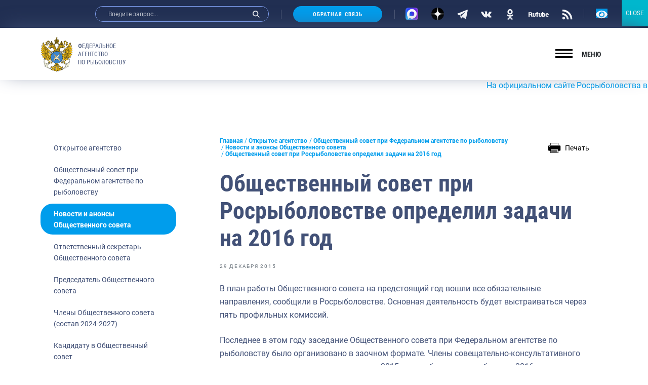

--- FILE ---
content_type: text/html; charset=UTF-8
request_url: https://fish.gov.ru/obzor-smi/2015/12/29/obshchestvennyj-sovet-pri-rosrybolovstve-opredelil-zadachi-na-2016-god/
body_size: 31450
content:
<!doctype html>
<html lang="ru-RU">
<head>
    <meta charset="UTF-8">
    <meta name="viewport" content="width=device-width, initial-scale=1.0, shrink-to-fit=no">
<meta name="yandex-verification" content="c5e43b4e23ae30b7" />
    <link rel="profile" href="http://gmpg.org/xfn/11">
    <style type="text/css">.wpfts-result-item .wpfts-smart-excerpt {}.wpfts-result-item .wpfts-not-found {color:#808080;font-size:0.9em;}.wpfts-result-item .wpfts-score {color:#006621;font-size:0.9em;}.wpfts-shift {margin-left:40px;}.wpfts-result-item .wpfts-download-link {color:#006621;font-size:0.9em;}.wpfts-result-item .wpfts-file-size {color:#006621;font-size:0.9em;}</style>
	<title>Общественный совет при Росрыболовстве определил задачи на 2016 год | Федеральное агентство по рыболовству</title>
	<meta name="description" content="В план работы Общественного совета на предстоящий год вошли все обязательные направления, сообщили в Росрыболовстве. Основная деятельность будет" />
	<meta name="robots" content="index, follow, max-snippet:-1, max-image-preview:large, max-video-preview:-1" />
	<link rel="canonical" href="https://fish.gov.ru/obzor-smi/2015/12/29/obshchestvennyj-sovet-pri-rosrybolovstve-opredelil-zadachi-na-2016-god/" />
	<meta property="og:locale" content="ru_RU" />
	<meta property="og:type" content="article" />
	<meta property="og:title" content="Общественный совет при Росрыболовстве определил задачи на 2016 год | Федеральное агентство по рыболовству" />
	<meta property="og:description" content="В план работы Общественного совета на предстоящий год вошли все обязательные направления, сообщили в Росрыболовстве. Основная деятельность будет" />
	<meta property="og:url" content="https://fish.gov.ru/obzor-smi/2015/12/29/obshchestvennyj-sovet-pri-rosrybolovstve-opredelil-zadachi-na-2016-god/" />
	<meta property="og:site_name" content="Федеральное агентство по рыболовству" />
	<meta property="article:publisher" content="https://www.facebook.com/fish.gov.ru?fref=ts" />
	<meta property="article:published_time" content="2015-12-29T03:07:37+00:00" />
	<meta property="article:modified_time" content="2021-04-15T14:21:23+00:00" />
	<meta property="og:image" content="https://fish.gov.ru/wp-content/uploads/WhatsApp_Image_2021-05-28_at_10.23.55.jpeg" />
	<meta property="og:image:width" content="1280" />
	<meta property="og:image:height" content="1280" />
	<meta name="twitter:card" content="summary_large_image" />
	<meta name="twitter:creator" content="@fish_gov_ru" />
	<meta name="twitter:site" content="@fish_gov_ru" />
	<script type="application/ld+json" class="yoast-schema-graph">{"@context":"https://schema.org","@graph":[{"@type":"Organization","@id":"https://fish.gov.ru/#organization","name":"\u0424\u0435\u0434\u0435\u0440\u0430\u043b\u044c\u043d\u043e\u0435 \u0430\u0433\u0435\u043d\u0442\u0441\u0442\u0432\u043e \u043f\u043e \u0440\u044b\u0431\u043e\u043b\u043e\u0432\u0441\u0442\u0432\u0443","url":"https://fish.gov.ru/","sameAs":["https://www.facebook.com/fish.gov.ru?fref=ts","https://www.instagram.com/fish.gov.ru/?utm_medium=copy_link","http://www.youtube.com/channel/UCOhJUGN_cghN2JUC-o1n2SA","https://twitter.com/fish_gov_ru"],"logo":{"@type":"ImageObject","@id":"https://fish.gov.ru/#logo","inLanguage":"ru-RU","url":"https://fish.gov.ru/wp-content/uploads/images/ob_agentstve/\u042d\u043c\u0431\u043b\u0435\u043c\u0430/far_logo_no_text.png","width":2764,"height":2464,"caption":"\u0424\u0435\u0434\u0435\u0440\u0430\u043b\u044c\u043d\u043e\u0435 \u0430\u0433\u0435\u043d\u0442\u0441\u0442\u0432\u043e \u043f\u043e \u0440\u044b\u0431\u043e\u043b\u043e\u0432\u0441\u0442\u0432\u0443"},"image":{"@id":"https://fish.gov.ru/#logo"}},{"@type":"WebSite","@id":"https://fish.gov.ru/#website","url":"https://fish.gov.ru/","name":"\u0424\u0435\u0434\u0435\u0440\u0430\u043b\u044c\u043d\u043e\u0435 \u0430\u0433\u0435\u043d\u0442\u0441\u0442\u0432\u043e \u043f\u043e \u0440\u044b\u0431\u043e\u043b\u043e\u0432\u0441\u0442\u0432\u0443","description":"\u041e\u0444\u0438\u0446\u0438\u0430\u043b\u044c\u043d\u044b\u0439 \u0441\u0430\u0439\u0442 \u0424\u0435\u0434\u0435\u0440\u0430\u043b\u044c\u043d\u043e\u0433\u043e \u0430\u0433\u0435\u043d\u0442\u0441\u0442\u0432\u043e \u043f\u043e \u0440\u044b\u0431\u043e\u043b\u043e\u0432\u0441\u0442\u0432\u0443","publisher":{"@id":"https://fish.gov.ru/#organization"},"potentialAction":[{"@type":"SearchAction","target":"https://fish.gov.ru/?s={search_term_string}","query-input":"required name=search_term_string"}],"inLanguage":"ru-RU"},{"@type":"WebPage","@id":"https://fish.gov.ru/obzor-smi/2015/12/29/obshchestvennyj-sovet-pri-rosrybolovstve-opredelil-zadachi-na-2016-god/#webpage","url":"https://fish.gov.ru/obzor-smi/2015/12/29/obshchestvennyj-sovet-pri-rosrybolovstve-opredelil-zadachi-na-2016-god/","name":"\u041e\u0431\u0449\u0435\u0441\u0442\u0432\u0435\u043d\u043d\u044b\u0439 \u0441\u043e\u0432\u0435\u0442 \u043f\u0440\u0438 \u0420\u043e\u0441\u0440\u044b\u0431\u043e\u043b\u043e\u0432\u0441\u0442\u0432\u0435 \u043e\u043f\u0440\u0435\u0434\u0435\u043b\u0438\u043b \u0437\u0430\u0434\u0430\u0447\u0438 \u043d\u0430 2016 \u0433\u043e\u0434 | \u0424\u0435\u0434\u0435\u0440\u0430\u043b\u044c\u043d\u043e\u0435 \u0430\u0433\u0435\u043d\u0442\u0441\u0442\u0432\u043e \u043f\u043e \u0440\u044b\u0431\u043e\u043b\u043e\u0432\u0441\u0442\u0432\u0443","isPartOf":{"@id":"https://fish.gov.ru/#website"},"datePublished":"2015-12-29T03:07:37+00:00","dateModified":"2021-04-15T14:21:23+00:00","description":"\u0412 \u043f\u043b\u0430\u043d \u0440\u0430\u0431\u043e\u0442\u044b \u041e\u0431\u0449\u0435\u0441\u0442\u0432\u0435\u043d\u043d\u043e\u0433\u043e \u0441\u043e\u0432\u0435\u0442\u0430 \u043d\u0430 \u043f\u0440\u0435\u0434\u0441\u0442\u043e\u044f\u0449\u0438\u0439 \u0433\u043e\u0434 \u0432\u043e\u0448\u043b\u0438 \u0432\u0441\u0435 \u043e\u0431\u044f\u0437\u0430\u0442\u0435\u043b\u044c\u043d\u044b\u0435 \u043d\u0430\u043f\u0440\u0430\u0432\u043b\u0435\u043d\u0438\u044f, \u0441\u043e\u043e\u0431\u0449\u0438\u043b\u0438 \u0432 \u0420\u043e\u0441\u0440\u044b\u0431\u043e\u043b\u043e\u0432\u0441\u0442\u0432\u0435. \u041e\u0441\u043d\u043e\u0432\u043d\u0430\u044f \u0434\u0435\u044f\u0442\u0435\u043b\u044c\u043d\u043e\u0441\u0442\u044c \u0431\u0443\u0434\u0435\u0442","breadcrumb":{"@id":"https://fish.gov.ru/obzor-smi/2015/12/29/obshchestvennyj-sovet-pri-rosrybolovstve-opredelil-zadachi-na-2016-god/#breadcrumb"},"inLanguage":"ru-RU","potentialAction":[{"@type":"ReadAction","target":["https://fish.gov.ru/obzor-smi/2015/12/29/obshchestvennyj-sovet-pri-rosrybolovstve-opredelil-zadachi-na-2016-god/"]}]},{"@type":"BreadcrumbList","@id":"https://fish.gov.ru/obzor-smi/2015/12/29/obshchestvennyj-sovet-pri-rosrybolovstve-opredelil-zadachi-na-2016-god/#breadcrumb","itemListElement":[{"@type":"ListItem","position":1,"item":{"@type":"WebPage","@id":"https://fish.gov.ru/","url":"https://fish.gov.ru/","name":"\u0413\u043b\u0430\u0432\u043d\u0430\u044f"}},{"@type":"ListItem","position":2,"item":{"@type":"WebPage","@id":"https://fish.gov.ru/otkrytoe-agentstvo/","url":"https://fish.gov.ru/otkrytoe-agentstvo/","name":"\u041e\u0442\u043a\u0440\u044b\u0442\u043e\u0435 \u0430\u0433\u0435\u043d\u0442\u0441\u0442\u0432\u043e"}},{"@type":"ListItem","position":3,"item":{"@type":"WebPage","@id":"https://fish.gov.ru/otkrytoe-agentstvo/obshhestvennyj-sovet-pri-federalnom-agentstve-po-rybolovstvu/","url":"https://fish.gov.ru/otkrytoe-agentstvo/obshhestvennyj-sovet-pri-federalnom-agentstve-po-rybolovstvu/","name":"\u041e\u0431\u0449\u0435\u0441\u0442\u0432\u0435\u043d\u043d\u044b\u0439 \u0441\u043e\u0432\u0435\u0442 \u043f\u0440\u0438 \u0424\u0435\u0434\u0435\u0440\u0430\u043b\u044c\u043d\u043e\u043c \u0430\u0433\u0435\u043d\u0442\u0441\u0442\u0432\u0435 \u043f\u043e \u0440\u044b\u0431\u043e\u043b\u043e\u0432\u0441\u0442\u0432\u0443"}},{"@type":"ListItem","position":4,"item":{"@type":"WebPage","@id":"https://fish.gov.ru/category/novosti-i-anonsy-obshhestvennogo-soveta/","url":"https://fish.gov.ru/category/novosti-i-anonsy-obshhestvennogo-soveta/","name":"\u041d\u043e\u0432\u043e\u0441\u0442\u0438 \u0438 \u0430\u043d\u043e\u043d\u0441\u044b \u041e\u0431\u0449\u0435\u0441\u0442\u0432\u0435\u043d\u043d\u043e\u0433\u043e \u0441\u043e\u0432\u0435\u0442\u0430"}},{"@type":"ListItem","position":5,"item":{"@type":"WebPage","@id":"https://fish.gov.ru/obzor-smi/2015/12/29/obshchestvennyj-sovet-pri-rosrybolovstve-opredelil-zadachi-na-2016-god/","url":"https://fish.gov.ru/obzor-smi/2015/12/29/obshchestvennyj-sovet-pri-rosrybolovstve-opredelil-zadachi-na-2016-god/","name":"\u041e\u0431\u0449\u0435\u0441\u0442\u0432\u0435\u043d\u043d\u044b\u0439 \u0441\u043e\u0432\u0435\u0442 \u043f\u0440\u0438 \u0420\u043e\u0441\u0440\u044b\u0431\u043e\u043b\u043e\u0432\u0441\u0442\u0432\u0435 \u043e\u043f\u0440\u0435\u0434\u0435\u043b\u0438\u043b \u0437\u0430\u0434\u0430\u0447\u0438 \u043d\u0430 2016 \u0433\u043e\u0434"}}]},{"@type":"Article","@id":"https://fish.gov.ru/obzor-smi/2015/12/29/obshchestvennyj-sovet-pri-rosrybolovstve-opredelil-zadachi-na-2016-god/#article","isPartOf":{"@id":"https://fish.gov.ru/obzor-smi/2015/12/29/obshchestvennyj-sovet-pri-rosrybolovstve-opredelil-zadachi-na-2016-god/#webpage"},"author":{"@id":"https://fish.gov.ru/#/schema/person/93e44c7d1cde0f0d443045256465acf1"},"headline":"\u041e\u0431\u0449\u0435\u0441\u0442\u0432\u0435\u043d\u043d\u044b\u0439 \u0441\u043e\u0432\u0435\u0442 \u043f\u0440\u0438 \u0420\u043e\u0441\u0440\u044b\u0431\u043e\u043b\u043e\u0432\u0441\u0442\u0432\u0435 \u043e\u043f\u0440\u0435\u0434\u0435\u043b\u0438\u043b \u0437\u0430\u0434\u0430\u0447\u0438 \u043d\u0430 2016 \u0433\u043e\u0434","datePublished":"2015-12-29T03:07:37+00:00","dateModified":"2021-04-15T14:21:23+00:00","mainEntityOfPage":{"@id":"https://fish.gov.ru/obzor-smi/2015/12/29/obshchestvennyj-sovet-pri-rosrybolovstve-opredelil-zadachi-na-2016-god/#webpage"},"publisher":{"@id":"https://fish.gov.ru/#organization"},"keywords":"\u041f\u043b\u0430\u043d,\u0420\u044b\u0431\u043d\u0430\u044f \u043f\u0440\u043e\u0434\u0443\u043a\u0446\u0438\u044f,\u041e\u0431\u0449\u0435\u0441\u0442\u0432\u0435\u043d\u043d\u044b\u0439 \u0441\u043e\u0432\u0435\u0442,\u041c\u043e\u043d\u0438\u0442\u043e\u0440\u0438\u043d\u0433,\u0420\u043e\u0441\u0440\u044b\u0431\u043e\u043b\u043e\u0432\u0441\u0442\u0432\u043e,\u0420\u044b\u0431\u043e\u043b\u043e\u0432\u0441\u0442\u0432\u043e","articleSection":"\u041d\u043e\u0432\u043e\u0441\u0442\u0438 \u0438 \u0430\u043d\u043e\u043d\u0441\u044b \u041e\u0431\u0449\u0435\u0441\u0442\u0432\u0435\u043d\u043d\u043e\u0433\u043e \u0441\u043e\u0432\u0435\u0442\u0430,\u041e\u0431\u0437\u043e\u0440 \u0421\u041c\u0418","inLanguage":"ru-RU"},{"@type":"Person","@id":"https://fish.gov.ru/#/schema/person/93e44c7d1cde0f0d443045256465acf1","name":"admin"}]}</script>


<link rel="stylesheet" href="https://fish.gov.ru/wp/wp-includes/css/dist/block-library/style.min.css"><link rel="stylesheet" href="https://fish.gov.ru/wp/wp-includes/css/dist/block-library/theme.min.css"><link rel="stylesheet" href="https://fish.gov.ru/wp-content/plugins/contact-form-7/includes/css/styles.css"><link rel="stylesheet" href="https://fish.gov.ru/wp-content/plugins/encyclopedia-lexicon-glossary-wiki-dictionary/assets/css/encyclopedia.css"><link rel="stylesheet" href="https://fish.gov.ru/wp-content/plugins/encyclopedia-lexicon-glossary-wiki-dictionary/assets/css/tooltips.css"><link rel="stylesheet" href="https://fish.gov.ru/wp-content/plugins/fulltext-search-pro/style/wpfts_autocomplete.css"><link rel="stylesheet" href="https://fish.gov.ru/wp/wp-includes/css/dashicons.min.css"><link rel="stylesheet" href="https://fish.gov.ru/wp-content/plugins/post-views-counter/css/frontend.css"><link rel="stylesheet" href="https://fish.gov.ru/wp-content/plugins/widget-options/assets/css/widget-options.css"><link rel="stylesheet" href="https://fish.gov.ru/wp-content/plugins/wp-polls/polls-css.css"><style id='wp-polls-inline-css' type='text/css'>
.wp-polls .pollbar {
	margin: 1px;
	font-size: 6px;
	line-height: 8px;
	height: 8px;
	background-image: url('https://fish.gov.ru/wp-content/plugins/wp-polls/images/default/pollbg.gif');
	border: 1px solid #c8c8c8;
}

</style>
<link rel="stylesheet" href="https://fish.gov.ru/wp-content/themes/app/style.css"><link rel="stylesheet" href="https://fish.gov.ru/wp-content/plugins/popup-maker/assets/css/pum-site.min.css"><style id='popup-maker-site-inline-css' type='text/css'>
/* Popup Google Fonts */
@import url('//fonts.googleapis.com/css?family=Montserrat:100');

/* Popup Theme 103793: Content Only - For use with page builders or block editor */
.pum-theme-103793, .pum-theme-content-only { background-color: rgba( 0, 0, 0, 0.70 ) } 
.pum-theme-103793 .pum-container, .pum-theme-content-only .pum-container { padding: 0px; border-radius: 0px; border: 1px none #000000; box-shadow: 0px 0px 0px 0px rgba( 2, 2, 2, 0.00 ) } 
.pum-theme-103793 .pum-title, .pum-theme-content-only .pum-title { color: #000000; text-align: left; text-shadow: 0px 0px 0px rgba( 2, 2, 2, 0.23 ); font-family: inherit; font-weight: 400; font-size: 32px; line-height: 36px } 
.pum-theme-103793 .pum-content, .pum-theme-content-only .pum-content { color: #8c8c8c; font-family: inherit; font-weight: 400 } 
.pum-theme-103793 .pum-content + .pum-close, .pum-theme-content-only .pum-content + .pum-close { position: absolute; height: 18px; width: 18px; left: auto; right: 7px; bottom: auto; top: 7px; padding: 0px; color: #000000; font-family: inherit; font-weight: 700; font-size: 20px; line-height: 20px; border: 1px none #ffffff; border-radius: 15px; box-shadow: 0px 0px 0px 0px rgba( 2, 2, 2, 0.00 ); text-shadow: 0px 0px 0px rgba( 0, 0, 0, 0.00 ); background-color: rgba( 255, 255, 255, 0.00 ) } 

/* Popup Theme 103792: Floating Bar - Soft Blue */
.pum-theme-103792, .pum-theme-floating-bar { background-color: rgba( 255, 255, 255, 0.00 ) } 
.pum-theme-103792 .pum-container, .pum-theme-floating-bar .pum-container { padding: 8px; border-radius: 0px; border: 1px none #000000; box-shadow: 1px 1px 3px 0px rgba( 2, 2, 2, 0.23 ); background-color: rgba( 238, 246, 252, 1.00 ) } 
.pum-theme-103792 .pum-title, .pum-theme-floating-bar .pum-title { color: #505050; text-align: left; text-shadow: 0px 0px 0px rgba( 2, 2, 2, 0.23 ); font-family: inherit; font-weight: 400; font-size: 32px; line-height: 36px } 
.pum-theme-103792 .pum-content, .pum-theme-floating-bar .pum-content { color: #505050; font-family: inherit; font-weight: 400 } 
.pum-theme-103792 .pum-content + .pum-close, .pum-theme-floating-bar .pum-content + .pum-close { position: absolute; height: 18px; width: 18px; left: auto; right: 5px; bottom: auto; top: 50%; padding: 0px; color: #505050; font-family: Sans-Serif; font-weight: 700; font-size: 15px; line-height: 18px; border: 1px solid #505050; border-radius: 15px; box-shadow: 0px 0px 0px 0px rgba( 2, 2, 2, 0.00 ); text-shadow: 0px 0px 0px rgba( 0, 0, 0, 0.00 ); background-color: rgba( 255, 255, 255, 0.00 ); transform: translate(0, -50%) } 

/* Popup Theme 103791: Framed Border */
.pum-theme-103791, .pum-theme-framed-border { background-color: rgba( 255, 255, 255, 0.50 ) } 
.pum-theme-103791 .pum-container, .pum-theme-framed-border .pum-container { padding: 18px; border-radius: 0px; border: 20px outset #dd3333; box-shadow: 1px 1px 3px 0px rgba( 2, 2, 2, 0.97 ) inset; background-color: rgba( 255, 251, 239, 1.00 ) } 
.pum-theme-103791 .pum-title, .pum-theme-framed-border .pum-title { color: #000000; text-align: left; text-shadow: 0px 0px 0px rgba( 2, 2, 2, 0.23 ); font-family: inherit; font-weight: 100; font-size: 32px; line-height: 36px } 
.pum-theme-103791 .pum-content, .pum-theme-framed-border .pum-content { color: #2d2d2d; font-family: inherit; font-weight: 100 } 
.pum-theme-103791 .pum-content + .pum-close, .pum-theme-framed-border .pum-content + .pum-close { position: absolute; height: 20px; width: 20px; left: auto; right: -20px; bottom: auto; top: -20px; padding: 0px; color: #ffffff; font-family: Tahoma; font-weight: 700; font-size: 16px; line-height: 18px; border: 1px none #ffffff; border-radius: 0px; box-shadow: 0px 0px 0px 0px rgba( 2, 2, 2, 0.23 ); text-shadow: 0px 0px 0px rgba( 0, 0, 0, 0.23 ); background-color: rgba( 0, 0, 0, 0.55 ) } 

/* Popup Theme 103790: Cutting Edge */
.pum-theme-103790, .pum-theme-cutting-edge { background-color: rgba( 0, 0, 0, 0.50 ) } 
.pum-theme-103790 .pum-container, .pum-theme-cutting-edge .pum-container { padding: 18px; border-radius: 0px; border: 1px none #000000; box-shadow: 0px 10px 25px 0px rgba( 2, 2, 2, 0.50 ); background-color: rgba( 30, 115, 190, 1.00 ) } 
.pum-theme-103790 .pum-title, .pum-theme-cutting-edge .pum-title { color: #ffffff; text-align: left; text-shadow: 0px 0px 0px rgba( 2, 2, 2, 0.23 ); font-family: Sans-Serif; font-weight: 100; font-size: 26px; line-height: 28px } 
.pum-theme-103790 .pum-content, .pum-theme-cutting-edge .pum-content { color: #ffffff; font-family: inherit; font-weight: 100 } 
.pum-theme-103790 .pum-content + .pum-close, .pum-theme-cutting-edge .pum-content + .pum-close { position: absolute; height: 24px; width: 24px; left: auto; right: 0px; bottom: auto; top: 0px; padding: 0px; color: #1e73be; font-family: Times New Roman; font-weight: 100; font-size: 32px; line-height: 24px; border: 1px none #ffffff; border-radius: 0px; box-shadow: -1px 1px 1px 0px rgba( 2, 2, 2, 0.10 ); text-shadow: -1px 1px 1px rgba( 0, 0, 0, 0.10 ); background-color: rgba( 238, 238, 34, 1.00 ) } 

/* Popup Theme 103789: Hello Box */
.pum-theme-103789, .pum-theme-hello-box { background-color: rgba( 0, 0, 0, 0.75 ) } 
.pum-theme-103789 .pum-container, .pum-theme-hello-box .pum-container { padding: 30px; border-radius: 80px; border: 14px solid #81d742; box-shadow: 0px 0px 0px 0px rgba( 2, 2, 2, 0.00 ); background-color: rgba( 255, 255, 255, 1.00 ) } 
.pum-theme-103789 .pum-title, .pum-theme-hello-box .pum-title { color: #2d2d2d; text-align: left; text-shadow: 0px 0px 0px rgba( 2, 2, 2, 0.23 ); font-family: Montserrat; font-weight: 100; font-size: 32px; line-height: 36px } 
.pum-theme-103789 .pum-content, .pum-theme-hello-box .pum-content { color: #2d2d2d; font-family: inherit; font-weight: 100 } 
.pum-theme-103789 .pum-content + .pum-close, .pum-theme-hello-box .pum-content + .pum-close { position: absolute; height: auto; width: auto; left: auto; right: -30px; bottom: auto; top: -30px; padding: 0px; color: #2d2d2d; font-family: Times New Roman; font-weight: 100; font-size: 32px; line-height: 28px; border: 1px none #ffffff; border-radius: 28px; box-shadow: 0px 0px 0px 0px rgba( 2, 2, 2, 0.23 ); text-shadow: 0px 0px 0px rgba( 0, 0, 0, 0.23 ); background-color: rgba( 255, 255, 255, 1.00 ) } 

/* Popup Theme 103788: Enterprise Blue */
.pum-theme-103788, .pum-theme-enterprise-blue { background-color: rgba( 0, 0, 0, 0.70 ) } 
.pum-theme-103788 .pum-container, .pum-theme-enterprise-blue .pum-container { padding: 28px; border-radius: 5px; border: 1px none #000000; box-shadow: 0px 10px 25px 4px rgba( 2, 2, 2, 0.50 ); background-color: rgba( 255, 255, 255, 1.00 ) } 
.pum-theme-103788 .pum-title, .pum-theme-enterprise-blue .pum-title { color: #315b7c; text-align: left; text-shadow: 0px 0px 0px rgba( 2, 2, 2, 0.23 ); font-family: inherit; font-weight: 100; font-size: 34px; line-height: 36px } 
.pum-theme-103788 .pum-content, .pum-theme-enterprise-blue .pum-content { color: #2d2d2d; font-family: inherit; font-weight: 100 } 
.pum-theme-103788 .pum-content + .pum-close, .pum-theme-enterprise-blue .pum-content + .pum-close { position: absolute; height: 28px; width: 28px; left: auto; right: 8px; bottom: auto; top: 8px; padding: 4px; color: #ffffff; font-family: Times New Roman; font-weight: 100; font-size: 20px; line-height: 20px; border: 1px none #ffffff; border-radius: 42px; box-shadow: 0px 0px 0px 0px rgba( 2, 2, 2, 0.23 ); text-shadow: 0px 0px 0px rgba( 0, 0, 0, 0.23 ); background-color: rgba( 49, 91, 124, 1.00 ) } 

/* Popup Theme 103787: Light Box */
.pum-theme-103787, .pum-theme-lightbox { background-color: rgba( 0, 0, 0, 0.60 ) } 
.pum-theme-103787 .pum-container, .pum-theme-lightbox .pum-container { padding: 18px; border-radius: 3px; border: 8px solid #000000; box-shadow: 0px 0px 30px 0px rgba( 2, 2, 2, 1.00 ); background-color: rgba( 255, 255, 255, 1.00 ) } 
.pum-theme-103787 .pum-title, .pum-theme-lightbox .pum-title { color: #000000; text-align: left; text-shadow: 0px 0px 0px rgba( 2, 2, 2, 0.23 ); font-family: inherit; font-weight: 100; font-size: 32px; line-height: 36px } 
.pum-theme-103787 .pum-content, .pum-theme-lightbox .pum-content { color: #000000; font-family: inherit; font-weight: 100 } 
.pum-theme-103787 .pum-content + .pum-close, .pum-theme-lightbox .pum-content + .pum-close { position: absolute; height: 26px; width: 26px; left: auto; right: -13px; bottom: auto; top: -13px; padding: 0px; color: #ffffff; font-family: Arial; font-weight: 100; font-size: 24px; line-height: 24px; border: 2px solid #ffffff; border-radius: 26px; box-shadow: 0px 0px 15px 1px rgba( 2, 2, 2, 0.75 ); text-shadow: 0px 0px 0px rgba( 0, 0, 0, 0.23 ); background-color: rgba( 0, 0, 0, 1.00 ) } 

/* Popup Theme 103786: Default Theme */
.pum-theme-103786, .pum-theme-default-theme { background-color: rgba( 255, 255, 255, 1.00 ) } 
.pum-theme-103786 .pum-container, .pum-theme-default-theme .pum-container { padding: 18px; border-radius: 0px; border: 1px none #000000; box-shadow: 1px 1px 3px 0px rgba( 2, 2, 2, 0.23 ); background-color: rgba( 249, 249, 249, 1.00 ) } 
.pum-theme-103786 .pum-title, .pum-theme-default-theme .pum-title { color: #000000; text-align: left; text-shadow: 0px 0px 0px rgba( 2, 2, 2, 0.23 ); font-family: inherit; font-weight: 400; font-size: 32px; font-style: normal; line-height: 36px } 
.pum-theme-103786 .pum-content, .pum-theme-default-theme .pum-content { color: #8c8c8c; font-family: inherit; font-weight: 400; font-style: inherit } 
.pum-theme-103786 .pum-content + .pum-close, .pum-theme-default-theme .pum-content + .pum-close { position: absolute; height: auto; width: auto; left: auto; right: 0px; bottom: auto; top: 0px; padding: 8px; color: #ffffff; font-family: inherit; font-weight: 400; font-size: 12px; font-style: inherit; line-height: 36px; border: 1px none #ffffff; border-radius: 0px; box-shadow: 1px 1px 3px 0px rgba( 2, 2, 2, 0.23 ); text-shadow: 0px 0px 0px rgba( 0, 0, 0, 0.23 ); background-color: rgba( 0, 183, 205, 1.00 ) } 

#pum-104940 {z-index: 1999999999}
#pum-103797 {z-index: 1999999999}
#pum-103795 {z-index: 1999999999}
#pum-103794 {z-index: 1999999999}

</style>
<link rel="stylesheet" href="https://fish.gov.ru/wp-content/plugins/add-to-any/addtoany.min.css"><link rel="stylesheet" href="https://fish.gov.ru/wp-content/themes/app/assets/build/css/vendors.css"><link rel="stylesheet" href="https://fish.gov.ru/wp-content/themes/app/assets/build/css/app.css"><link rel="stylesheet" href="https://fish.gov.ru/wp-content/themes/app/assets/main.css"><link rel="stylesheet" href="https://fish.gov.ru/wp-content/plugins/button-visually-impaired/assets/css/bvi.min.css"><style id='bvi-style-inline-css' type='text/css'>
a.bvi-link-widget, a.bvi-link-shortcode {color: #ffffff !important; background-color: #0299e7 !important;}
</style>
<script src="https://fish.gov.ru/wp-content/plugins/wp-yandex-metrika/assets/YmEc.min.js"></script><script>
window.tmpwpym={datalayername:'dataLayer',counters:JSON.parse('[{"number":"96688446","webvisor":"1"}]'),targets:JSON.parse('[]')};
</script><script src="https://fish.gov.ru/wp/wp-includes/js/jquery/jquery.min.js"></script><script src="https://fish.gov.ru/wp/wp-includes/js/jquery/jquery-migrate.min.js"></script><script src="https://fish.gov.ru/wp-content/plugins/wp-yandex-metrika/assets/frontend.min.js"></script><script src="https://fish.gov.ru/wp-content/plugins/add-to-any/addtoany.min.js"></script><script src="https://fish.gov.ru/wp/wp-includes/js/dist/vendor/wp-polyfill.min.js"></script><script>
( 'fetch' in window ) || document.write( '<script src="https://fish.gov.ru/wp/wp-includes/js/dist/vendor/wp-polyfill-fetch.min.js">' + 'ipt>' );( document.contains ) || document.write( '<script src="https://fish.gov.ru/wp/wp-includes/js/dist/vendor/wp-polyfill-node-contains.min.js">' + 'ipt>' );( window.DOMRect ) || document.write( '<script src="https://fish.gov.ru/wp/wp-includes/js/dist/vendor/wp-polyfill-dom-rect.min.js">' + 'ipt>' );( window.URL && window.URL.prototype && window.URLSearchParams ) || document.write( '<script src="https://fish.gov.ru/wp/wp-includes/js/dist/vendor/wp-polyfill-url.min.js">' + 'ipt>' );( window.FormData && window.FormData.prototype.keys ) || document.write( '<script src="https://fish.gov.ru/wp/wp-includes/js/dist/vendor/wp-polyfill-formdata.min.js">' + 'ipt>' );( Element.prototype.matches && Element.prototype.closest ) || document.write( '<script src="https://fish.gov.ru/wp/wp-includes/js/dist/vendor/wp-polyfill-element-closest.min.js">' + 'ipt>' );
</script><script src="https://fish.gov.ru/wp/wp-includes/js/dist/i18n.min.js"></script><script src="https://fish.gov.ru/wp/wp-includes/js/jquery/ui/core.min.js"></script><script src="https://fish.gov.ru/wp/wp-includes/js/jquery/ui/menu.min.js"></script><script src="https://fish.gov.ru/wp/wp-includes/js/dist/dom-ready.min.js"></script><script>
( function( domain, translations ) {
	var localeData = translations.locale_data[ domain ] || translations.locale_data.messages;
	localeData[""].domain = domain;
	wp.i18n.setLocaleData( localeData, domain );
} )( "default", {"translation-revision-date":"2021-06-06 13:43:03+0000","generator":"GlotPress\/3.0.0-alpha.2","domain":"messages","locale_data":{"messages":{"":{"domain":"messages","plural-forms":"nplurals=3; plural=(n % 10 == 1 && n % 100 != 11) ? 0 : ((n % 10 >= 2 && n % 10 <= 4 && (n % 100 < 12 || n % 100 > 14)) ? 1 : 2);","lang":"ru"},"Notifications":["\u0423\u0432\u0435\u0434\u043e\u043c\u043b\u0435\u043d\u0438\u044f"]}},"comment":{"reference":"wp-includes\/js\/dist\/a11y.js"}} );
</script><script src="https://fish.gov.ru/wp/wp-includes/js/dist/a11y.min.js"></script><script type='text/javascript' id='jquery-ui-autocomplete-js-extra'>
/* <![CDATA[ */
var uiAutocompleteL10n = {"noResults":"\u0420\u0435\u0437\u0443\u043b\u044c\u0442\u0430\u0442\u043e\u0432 \u043d\u0435 \u043d\u0430\u0439\u0434\u0435\u043d\u043e.","oneResult":"\u041d\u0430\u0439\u0434\u0435\u043d 1 \u0440\u0435\u0437\u0443\u043b\u044c\u0442\u0430\u0442. \u0414\u043b\u044f \u043f\u0435\u0440\u0435\u043c\u0435\u0449\u0435\u043d\u0438\u044f \u0438\u0441\u043f\u043e\u043b\u044c\u0437\u0443\u0439\u0442\u0435 \u043a\u043b\u0430\u0432\u0438\u0448\u0438 \u0432\u0432\u0435\u0440\u0445\/\u0432\u043d\u0438\u0437.","manyResults":"\u041d\u0430\u0439\u0434\u0435\u043d\u043e \u0440\u0435\u0437\u0443\u043b\u044c\u0442\u0430\u0442\u043e\u0432: %d. \u0414\u043b\u044f \u043f\u0435\u0440\u0435\u043c\u0435\u0449\u0435\u043d\u0438\u044f \u0438\u0441\u043f\u043e\u043b\u044c\u0437\u0443\u0439\u0442\u0435 \u043a\u043b\u0430\u0432\u0438\u0448\u0438 \u0432\u0432\u0435\u0440\u0445\/\u0432\u043d\u0438\u0437.","itemSelected":"\u041e\u0431\u044a\u0435\u043a\u0442 \u0432\u044b\u0431\u0440\u0430\u043d."};
/* ]]> */
</script>
<script src="https://fish.gov.ru/wp/wp-includes/js/jquery/ui/autocomplete.min.js"></script><script src="https://fish.gov.ru/wp-content/plugins/fulltext-search-pro/js/wpfts_frontend.js"></script>
<script data-cfasync="false">
window.a2a_config=window.a2a_config||{};a2a_config.callbacks=[];a2a_config.overlays=[];a2a_config.templates={};a2a_localize = {
	Share: "Отправить",
	Save: "Сохранить",
	Subscribe: "Подписаться",
	Email: "E-mail",
	Bookmark: "В закладки!",
	ShowAll: "Показать все",
	ShowLess: "Показать остальное",
	FindServices: "Найти сервис(ы)",
	FindAnyServiceToAddTo: "Найти сервис и добавить",
	PoweredBy: "Работает на",
	ShareViaEmail: "Поделиться по электронной почте",
	SubscribeViaEmail: "Подписаться по электронной почте",
	BookmarkInYourBrowser: "Добавить в закладки",
	BookmarkInstructions: "Нажмите Ctrl+D или \u2318+D, чтобы добавить страницу в закладки",
	AddToYourFavorites: "Добавить в Избранное",
	SendFromWebOrProgram: "Отправлять с любого email-адреса или email-программы",
	EmailProgram: "Почтовая программа",
	More: "Подробнее&#8230;",
	ThanksForSharing: "Спасибо, что поделились!",
	ThanksForFollowing: "Спасибо за подписку!"
};

(function(d,s,a,b){a=d.createElement(s);b=d.getElementsByTagName(s)[0];a.async=1;a.src="https://static.addtoany.com/menu/page.js";b.parentNode.insertBefore(a,b);})(document,"script");
</script>
<script type="text/javascript">
		document.wpfts_ajaxurl = "https://fish.gov.ru/wp/wp-admin/admin-ajax.php";
	</script><meta name="verification" content="f612c7d25f5690ad41496fcfdbf8d1" />    <script>document.documentElement.classList.add('js');</script>
            <!-- Yandex.Metrica counter -->
        <script type="text/javascript">
            (function (m, e, t, r, i, k, a) {
                m[i] = m[i] || function () {
                    (m[i].a = m[i].a || []).push(arguments)
                };
                m[i].l = 1 * new Date();
                k = e.createElement(t), a = e.getElementsByTagName(t)[0], k.async = 1, k.src = r, a.parentNode.insertBefore(k, a)
            })

            (window, document, "script", "https://mc.yandex.ru/metrika/tag.js", "ym");

            ym("96688446", "init", {
                clickmap: true,
                trackLinks: true,
                accurateTrackBounce: true,
                webvisor: true,
                ecommerce: "dataLayer",
                params: {
                    __ym: {
                        "ymCmsPlugin": {
                            "cms": "wordpress",
                            "cmsVersion":"5.6",
                            "pluginVersion": "1.2.0",
                            "ymCmsRip": "1597463007"
                        }
                    }
                }
            });
        </script>
        <!-- /Yandex.Metrica counter -->
        <link rel="icon" href="https://fish.gov.ru/wp-content/uploads/2021/03/favicon.png" sizes="32x32">
<link rel="icon" href="https://fish.gov.ru/wp-content/uploads/2021/03/favicon.png" sizes="192x192">
<link rel="apple-touch-icon" href="https://fish.gov.ru/wp-content/uploads/2021/03/favicon.png">
<meta name="msapplication-TileImage" content="https://fish.gov.ru/wp-content/uploads/2021/03/favicon.png">
</head>
<body class="post-template-default single single-post postid-66791 single-format-standard wp-custom-logo wp-embed-responsive obshchestvennyj-sovet-pri-rosrybolovstve-opredelil-zadachi-na-2016-god">
    
    
    <!-- Yandex.Metrika counter -->
    <script type="text/javascript" >
        (function(m,e,t,r,i,k,a){m[i]=m[i]||function(){(m[i].a=m[i].a||[]).push(arguments)};
            m[i].l=1*new Date();k=e.createElement(t),a=e.getElementsByTagName(t)[0],k.async=1,k.src=r,a.parentNode.insertBefore(k,a)})
        (window, document, "script", "https://mc.yandex.ru/metrika/tag.js", "ym");

        ym(73214317, "init", {
            clickmap:true,
            trackLinks:true,
            accurateTrackBounce:true,
            webvisor:true
        });
    </script>
    <noscript><div><img src="https://mc.yandex.ru/watch/73214317" style="position:absolute; left:-9999px;" alt="" /></div></noscript>
    <!-- /Yandex.Metrika counter -->

    <!-- Yandex.Metrika counter -->
    <script type="text/javascript" >
        (function (d, w, c) {
            (w[c] = w[c] || []).push(function() {
                try {
                    w.yaCounter49901560 = new Ya.Metrika2({
                        id:49901560,
                        clickmap:true,
                        trackLinks:true,
                        accurateTrackBounce:true
                    });
                } catch(e) { }
            });

            var n = d.getElementsByTagName("script")[0],
                s = d.createElement("script"),
                f = function () { n.parentNode.insertBefore(s, n); };
            s.type = "text/javascript";
            s.async = true;
            s.src = "https://mc.yandex.ru/metrika/tag.js";

            if (w.opera == "[object Opera]") {
                d.addEventListener("DOMContentLoaded", f, false);
            } else { f(); }
        })(document, window, "yandex_metrika_callbacks2");
    </script>
    <noscript><div><img src="https://mc.yandex.ru/watch/49901560" style="position:absolute; left:-9999px;" alt="" /></div></noscript>
    <!-- /Yandex.Metrika counter -->

    <!-- Yandex.Metrika counter -->
    <script type="text/javascript">
        (function (d, w, c) {
            (w[c] = w[c] || []).push(function() {
                try {
                    w.yaCounter31445288 = new Ya.Metrika({
                        id:31445288,
                        clickmap:true,
                        trackLinks:true,
                        accurateTrackBounce:true,
                        webvisor:true
                    });
                } catch(e) { }
            });

            var n = d.getElementsByTagName("script")[0],
                s = d.createElement("script"),
                f = function () { n.parentNode.insertBefore(s, n); };
            s.type = "text/javascript";
            s.async = true;
            s.src = "https://mc.yandex.ru/metrika/watch.js";

            if (w.opera == "[object Opera]") {
                d.addEventListener("DOMContentLoaded", f, false);
            } else { f(); }
        })(document, window, "yandex_metrika_callbacks");
    </script>
    <noscript><div><img src="https://mc.yandex.ru/watch/31445288" style="position:absolute; left:-9999px;" alt="" /></div></noscript>
    <!-- /Yandex.Metrika counter -->

    
    <div class="wrapper" id="app">
        <div class="menu-block-hidden js-menu-block">
    <div class="menu-block-hidden__inner">
        <button class="btn button-close button-close--cross" type="button" aria-label="Закрыть">
            <svg class="svg-icon icon-cancel ">
                <use xlink:href="https://fish.gov.ru/wp-content/themes/app/assets/build/img/spriteSvg.svg#sprite-cancel"></use>
            </svg>
        </button>
        <div class="logo-wrap"><a class="logo logo--white logo--header" href="/">
            <div class="logo__image"><img class="img-fluid" src="https://fish.gov.ru/wp-content/themes/app/assets/build/img/logo.svg" alt="logo" width="64" height="68"></div><span class="logo__text">Федеральное<br> агентство<br> по&nbsp;рыболовству</span></a>
        </div>
        <form class="quick-search-form mb-4 px-2 d-none d-sm-none" role="search" method="get" action="https://fish.gov.ru/">
            <div class="search-field">
                <input class="form-control" type="text" name="s" value="" placeholder="Введите запрос...">
                <button class="btn btn-search" aria-label="Поиск">
                    <svg class="svg-icon icon-zoom ">
                        <use xlink:href="https://fish.gov.ru/wp-content/themes/app/assets/build/img/spriteSvg.svg#sprite-zoom"></use>
                    </svg>
                </button>
            </div>
        </form>
        <nav class="mobile-menu js-mobile-menu"><ul id="menu-osnovnoe" class="menu"><li id="menu-item-45" class="menu-item-sticky menu-item menu-item-type-post_type menu-item-object-page menu-item-has-children menu-item-45 has-children"><a title="Об агентстве" href="https://fish.gov.ru/about/">Об агентстве</a><button class="btn btn-arrow" type="button"></button>
<ul class="sub-menu">
	<li id="menu-item-33800" class="menu-item menu-item-type-post_type menu-item-object-page menu-item-has-children menu-item-33800 has-children"><a title="Руководитель" href="https://fish.gov.ru/about/rukovoditel/">Руководитель</a><button class="btn btn-arrow" type="button"></button>
	<ul class="sub-menu">
		<li id="menu-item-36475" class="menu-item menu-item-type-taxonomy menu-item-object-category menu-item-36475"><a title="Фотоальбом Руководителя" href="https://fish.gov.ru/category/fotogalereya/photo-report/">Фотоальбом Руководителя</a></li>
		<li id="menu-item-36452" class="menu-item menu-item-type-taxonomy menu-item-object-category menu-item-36452"><a title="Видеоальбом Руководителя" href="https://fish.gov.ru/category/video/video-report/">Видеоальбом Руководителя</a></li>
	</ul>
</li>
	<li id="menu-item-33799" class="menu-item menu-item-type-post_type menu-item-object-page menu-item-33799"><a title="Структура" href="https://fish.gov.ru/about/struktura/">Структура</a></li>
	<li id="menu-item-117" class="menu-item menu-item-type-post_type menu-item-object-page menu-item-117"><a title="Положение" href="https://fish.gov.ru/about/polozhenie/">Положение</a></li>
	<li id="menu-item-6951" class="menu-item menu-item-type-post_type menu-item-object-page menu-item-6951"><a title="Положения структурных подразделений и подведомственных организаций Росрыболовства" href="https://fish.gov.ru/about/polozheniya-strukturnykh-podrazdelenij-rosrybolovstva/">Положения структурных подразделений и подведомственных организаций Росрыболовства</a></li>
	<li id="menu-item-6972" class="menu-item menu-item-type-post_type menu-item-object-page menu-item-6972"><a title="Коллегия Росрыболовства" href="https://fish.gov.ru/about/kollegiya-rosrybolovstva/">Коллегия Росрыболовства</a></li>
	<li id="menu-item-6973" class="menu-item menu-item-type-post_type menu-item-object-page menu-item-6973"><a title="Государственные услуги" href="https://fish.gov.ru/about/gosudarstvennye-uslugi/">Государственные услуги</a></li>
	<li id="menu-item-6974" class="menu-item menu-item-type-post_type menu-item-object-page menu-item-6974"><a title="Государственная служба" href="https://fish.gov.ru/about/gosudarstvennaya-sluzhba/">Государственная служба</a></li>
	<li id="menu-item-46" class="menu-item menu-item-type-post_type menu-item-object-page menu-item-46"><a title="Контакты" href="https://fish.gov.ru/about/contacts/">Контакты</a></li>
</ul>
</li>
<li id="menu-item-41" class="menu-item-sticky menu-item menu-item-type-post_type menu-item-object-page menu-item-has-children menu-item-41 has-children"><a title="Объединенная пресс-служба" href="https://fish.gov.ru/obiedinennaya-press-sluzhba/">Объединенная пресс-служба</a><button class="btn btn-arrow" type="button"></button>
<ul class="sub-menu">
	<li id="menu-item-95" class="menu-item menu-item-type-taxonomy menu-item-object-category menu-item-95"><a title="Новости" href="https://fish.gov.ru/category/news/">Новости</a></li>
	<li id="menu-item-96" class="menu-item menu-item-type-taxonomy menu-item-object-category menu-item-96"><a title="Анонсы" href="https://fish.gov.ru/category/anonsy/">Анонсы</a></li>
	<li id="menu-item-6975" class="menu-item menu-item-type-taxonomy menu-item-object-category menu-item-6975"><a title="Выступления и интервью руководства" href="https://fish.gov.ru/category/vystupleniya-i-intervyu-rukovodstva/">Выступления и интервью руководства</a></li>
	<li id="menu-item-35151" class="menu-item menu-item-type-taxonomy menu-item-object-category current-post-ancestor current-menu-parent current-post-parent menu-item-35151"><a title="Обзор СМИ" href="https://fish.gov.ru/category/obzor-smi/">Обзор СМИ</a></li>
	<li id="menu-item-6977" class="menu-item menu-item-type-taxonomy menu-item-object-category menu-item-has-children menu-item-6977 has-children"><a title="Фотогалерея" href="https://fish.gov.ru/category/fotogalereya/">Фотогалерея</a><button class="btn btn-arrow" type="button"></button>
	<ul class="sub-menu">
		<li id="menu-item-77042" class="menu-item menu-item-type-taxonomy menu-item-object-category menu-item-77042"><a title="Фотоальбом Руководителя" href="https://fish.gov.ru/category/fotogalereya/photo-report/">Фотоальбом Руководителя</a></li>
	</ul>
</li>
	<li id="menu-item-35080" class="menu-item menu-item-type-taxonomy menu-item-object-category menu-item-has-children menu-item-35080 has-children"><a title="Видео" href="https://fish.gov.ru/category/video/">Видео</a><button class="btn btn-arrow" type="button"></button>
	<ul class="sub-menu">
		<li id="menu-item-77028" class="menu-item menu-item-type-taxonomy menu-item-object-category menu-item-77028"><a title="Видеоальбом Руководителя" href="https://fish.gov.ru/category/video/video-report/">Видеоальбом Руководителя</a></li>
		<li id="menu-item-77030" class="menu-item menu-item-type-taxonomy menu-item-object-category menu-item-77030"><a title="Рыбоохрана России" href="https://fish.gov.ru/category/video/ryboohrana-rossii/">Рыбоохрана России</a></li>
		<li id="menu-item-77031" class="menu-item menu-item-type-taxonomy menu-item-object-category menu-item-77031"><a title="Промысел" href="https://fish.gov.ru/category/video/promysel/">Промысел</a></li>
		<li id="menu-item-77032" class="menu-item menu-item-type-taxonomy menu-item-object-category menu-item-77032"><a title="Реплика" href="https://fish.gov.ru/category/video/replika/">Реплика</a></li>
		<li id="menu-item-77033" class="menu-item menu-item-type-taxonomy menu-item-object-category menu-item-77033"><a title="Аквакультура" href="https://fish.gov.ru/category/video/akvakultura/">Аквакультура</a></li>
		<li id="menu-item-77034" class="menu-item menu-item-type-taxonomy menu-item-object-category menu-item-77034"><a title="Наука" href="https://fish.gov.ru/category/video/nauka/">Наука</a></li>
		<li id="menu-item-77035" class="menu-item menu-item-type-taxonomy menu-item-object-category menu-item-77035"><a title="Образование" href="https://fish.gov.ru/category/video/obrazovanie/">Образование</a></li>
		<li id="menu-item-77036" class="menu-item menu-item-type-taxonomy menu-item-object-category menu-item-77036"><a title="Судостроение" href="https://fish.gov.ru/category/video/sudostroenie/">Судостроение</a></li>
		<li id="menu-item-77037" class="menu-item menu-item-type-taxonomy menu-item-object-category menu-item-77037"><a title="Любительское рыболовство" href="https://fish.gov.ru/category/video/lyubitelskoe-rybolovstvo/">Любительское рыболовство</a></li>
		<li id="menu-item-77038" class="menu-item menu-item-type-taxonomy menu-item-object-category menu-item-77038"><a title="Еда" href="https://fish.gov.ru/category/video/eda/">Еда</a></li>
	</ul>
</li>
	<li id="menu-item-6981" class="menu-item menu-item-type-post_type menu-item-object-page menu-item-6981"><a title="Отраслевые СМИ" href="https://fish.gov.ru/obiedinennaya-press-sluzhba/otraslevye-smi/">Отраслевые СМИ</a></li>
	<li id="menu-item-7040" class="menu-item menu-item-type-post_type menu-item-object-page menu-item-7040"><a title="Выставки и конференции" href="https://fish.gov.ru/obiedinennaya-press-sluzhba/vystavki-i-konferenczii/">Выставки и конференции</a></li>
	<li id="menu-item-7041" class="menu-item menu-item-type-taxonomy menu-item-object-category menu-item-7041"><a title="Научно-практическая литература" href="https://fish.gov.ru/category/nauchno-prakticheskaya-literatura/">Научно-практическая литература</a></li>
	<li id="menu-item-80563" class="menu-item menu-item-type-custom menu-item-object-custom menu-item-80563"><a title="Рыбоохрана России" href="/category/video/ryboohrana-rossii/">Рыбоохрана России</a></li>
	<li id="menu-item-7043" class="menu-item menu-item-type-taxonomy menu-item-object-category menu-item-7043"><a title="Отрасль в цифрах" href="https://fish.gov.ru/category/otrasl-v-tsifrakh/">Отрасль в цифрах</a></li>
	<li id="menu-item-33805" class="menu-item menu-item-type-post_type menu-item-object-page menu-item-33805"><a title="Инфографика" href="https://fish.gov.ru/obiedinennaya-press-sluzhba/infografika/">Инфографика</a></li>
	<li id="menu-item-118134" class="menu-item menu-item-type-custom menu-item-object-custom menu-item-118134"><a title="Большая африканская экспедиция" href="https://fish.gov.ru/category/big-african-expedition/">Большая африканская экспедиция</a></li>
</ul>
</li>
<li id="menu-item-7044" class="menu-item-sticky menu-item menu-item-type-post_type_archive menu-item-object-territorial_adm menu-item-has-children menu-item-7044 has-children"><a title="Территориальные управления" href="https://fish.gov.ru/territorialnye-upravleniya/">Территориальные управления</a><button class="btn btn-arrow" type="button"></button>
<ul class="sub-menu">
	<li id="menu-item-7046" class="menu-item menu-item-type-post_type menu-item-object-territorial_adm menu-item-7046"><a title="Амурское" href="https://fish.gov.ru/territorial_adm/amurskoe/">Амурское</a></li>
	<li id="menu-item-7045" class="menu-item menu-item-type-post_type menu-item-object-territorial_adm menu-item-7045"><a title="Азово-Черноморское" href="https://fish.gov.ru/territorial_adm/azovo-chernomorskoe/">Азово-Черноморское</a></li>
	<li id="menu-item-7047" class="menu-item menu-item-type-post_type menu-item-object-territorial_adm menu-item-7047"><a title="Ангаро-Байкальское" href="https://fish.gov.ru/territorial_adm/angaro-bajkalskoe/">Ангаро-Байкальское</a></li>
	<li id="menu-item-7048" class="menu-item menu-item-type-post_type menu-item-object-territorial_adm menu-item-7048"><a title="Верхнеобское" href="https://fish.gov.ru/territorial_adm/verkhneobskoe/">Верхнеобское</a></li>
	<li id="menu-item-7062" class="menu-item menu-item-type-post_type menu-item-object-territorial_adm menu-item-7062"><a title="Волго-Камское" href="https://fish.gov.ru/territorial_adm/srednevolzhskoe/">Волго-Камское</a></li>
	<li id="menu-item-7049" class="menu-item menu-item-type-post_type menu-item-object-territorial_adm menu-item-7049"><a title="Волго-Каспийское" href="https://fish.gov.ru/territorial_adm/volgo-kaspijskoe/">Волго-Каспийское</a></li>
	<li id="menu-item-7050" class="menu-item menu-item-type-post_type menu-item-object-territorial_adm menu-item-7050"><a title="Восточно-Сибирское" href="https://fish.gov.ru/territorial_adm/vostochno-sibirskoe/">Восточно-Сибирское</a></li>
	<li id="menu-item-7051" class="menu-item menu-item-type-post_type menu-item-object-territorial_adm menu-item-7051"><a title="Енисейское" href="https://fish.gov.ru/territorial_adm/enisejskoe/">Енисейское</a></li>
	<li id="menu-item-7052" class="menu-item menu-item-type-post_type menu-item-object-territorial_adm menu-item-7052"><a title="Западно-Балтийское" href="https://fish.gov.ru/territorial_adm/zapadno-baltijskoe/">Западно-Балтийское</a></li>
	<li id="menu-item-7053" class="menu-item menu-item-type-post_type menu-item-object-territorial_adm menu-item-7053"><a title="Московско-Окское" href="https://fish.gov.ru/territorial_adm/moskovsko-okskoe/">Московско-Окское</a></li>
	<li id="menu-item-7054" class="menu-item menu-item-type-post_type menu-item-object-territorial_adm menu-item-7054"><a title="Нижнеобское" href="https://fish.gov.ru/territorial_adm/nizhneobskoe/">Нижнеобское</a></li>
	<li id="menu-item-7055" class="menu-item menu-item-type-post_type menu-item-object-territorial_adm menu-item-7055"><a title="Охотское" href="https://fish.gov.ru/territorial_adm/okhotskoe/">Охотское</a></li>
	<li id="menu-item-7056" class="menu-item menu-item-type-post_type menu-item-object-territorial_adm menu-item-7056"><a title="Приморское" href="https://fish.gov.ru/territorial_adm/primorskoe/">Приморское</a></li>
	<li id="menu-item-7057" class="menu-item menu-item-type-post_type menu-item-object-territorial_adm menu-item-7057"><a title="Сахалино-Курильское" href="https://fish.gov.ru/territorial_adm/sakhalino-kurilskoe/">Сахалино-Курильское</a></li>
	<li id="menu-item-7058" class="menu-item menu-item-type-post_type menu-item-object-territorial_adm menu-item-7058"><a title="Северо-Восточное" href="https://fish.gov.ru/territorial_adm/severo-vostochnoe/">Северо-Восточное</a></li>
	<li id="menu-item-7059" class="menu-item menu-item-type-post_type menu-item-object-territorial_adm menu-item-7059"><a title="Северо-Западное" href="https://fish.gov.ru/territorial_adm/severo-zapadnoe/">Северо-Западное</a></li>
	<li id="menu-item-7060" class="menu-item menu-item-type-post_type menu-item-object-territorial_adm menu-item-7060"><a title="Северо-Кавказское" href="https://fish.gov.ru/territorial_adm/severo-kavkazskoe/">Северо-Кавказское</a></li>
	<li id="menu-item-7061" class="menu-item menu-item-type-post_type menu-item-object-territorial_adm menu-item-7061"><a title="Североморское" href="https://fish.gov.ru/territorial_adm/severomorskoe/">Североморское</a></li>
</ul>
</li>
<li id="menu-item-150" class="menu-item-sticky menu-item menu-item-type-post_type menu-item-object-page menu-item-has-children current-menu-ancestor-active menu-item-150 has-children active"><a title="Открытое агентство" href="https://fish.gov.ru/otkrytoe-agentstvo/">Открытое агентство</a><button class="btn btn-arrow open" type="button"></button>
<ul style="display:block;" class="sub-menu open">
	<li id="menu-item-33817" class="menu-item menu-item-type-post_type menu-item-object-page menu-item-has-children menu-item-33817 has-children"><a title="Открытые данные" href="https://fish.gov.ru/otkrytoe-agentstvo/otkrytye-dannye/">Открытые данные</a><button class="btn btn-arrow" type="button"></button>
	<ul class="sub-menu">
		<li id="menu-item-33818" class="menu-item menu-item-type-post_type menu-item-object-page menu-item-33818"><a title="Перечень подведомственных организаций" href="https://fish.gov.ru/otkrytoe-agentstvo/otkrytye-dannye/perechen-podvedomstvennyh-organizaczij/">Перечень подведомственных организаций</a></li>
		<li id="menu-item-80774" class="menu-item menu-item-type-post_type menu-item-object-page menu-item-80774"><a title="План проведения проверок" href="https://fish.gov.ru/otkrytoe-agentstvo/otkrytye-dannye/plan-provedeniya-planovyh-proverok-yuridicheskih-licz-i-individualnyh-predprinimatelej-na-ocherednoj-god/">План проведения проверок</a></li>
		<li id="menu-item-33819" class="menu-item menu-item-type-post_type menu-item-object-page menu-item-33819"><a title="Информация о результатах плановых и внеплановых проверок" href="https://fish.gov.ru/otkrytoe-agentstvo/otkrytye-dannye/informacziya-o-rezultatah-planovyh-i-vneplanovyh-proverok-provedennyh-federalnym-organom-ispolnitelnoj-vlasti-i-ego-territorialnymi-organami-v-predelah-ih-polnomochij-a-takzhe-o-rezultatah-proverok/">Информация о результатах плановых и внеплановых проверок</a></li>
		<li id="menu-item-33820" class="menu-item menu-item-type-post_type menu-item-object-page menu-item-33820"><a title="Статистическая информация по результатам проверок" href="https://fish.gov.ru/otkrytoe-agentstvo/otkrytye-dannye/statisticheskaya-informacziya-sformirovannaya-federalnym-organom-ispolnitelnoj-vlasti-v-sootvetstvii-s-federalnym-planom-statisticheskih-rabot-a-takzhe-statisticheskaya-informacziya-po-rezultatam-pr/">Статистическая информация по результатам проверок</a></li>
		<li id="menu-item-33821" class="menu-item menu-item-type-post_type menu-item-object-page menu-item-33821"><a title="Сведения о вакантных должностях государственной гражданской службы" href="https://fish.gov.ru/otkrytoe-agentstvo/otkrytye-dannye/svedeniya-o-vakantnyh-dolzhnostyah-gosudarstvennoj-grazhdanskoj-sluzhby-imeyushhihsya-v-federalnom-organe-ispolnitelnoj-vlasti-i-ego-territorialnyh-organah/">Сведения о вакантных должностях государственной гражданской службы</a></li>
		<li id="menu-item-33822" class="menu-item menu-item-type-post_type menu-item-object-page menu-item-33822"><a title="Перечень представительств за рубежом" href="https://fish.gov.ru/otkrytoe-agentstvo/otkrytye-dannye/perechen-predstavitelstv-predstavitelej-za-rubezhom/">Перечень представительств за рубежом</a></li>
		<li id="menu-item-33823" class="menu-item menu-item-type-post_type menu-item-object-page menu-item-33823"><a title="Перечень международных договоров" href="https://fish.gov.ru/otkrytoe-agentstvo/otkrytye-dannye/perechen-mezhdunarodnyh-dogovorov/">Перечень международных договоров</a></li>
		<li id="menu-item-33824" class="menu-item menu-item-type-post_type menu-item-object-page menu-item-33824"><a title="Перечень территориальных органов" href="https://fish.gov.ru/otkrytoe-agentstvo/otkrytye-dannye/perechen-territorialnyh-organov/">Перечень территориальных органов</a></li>
		<li id="menu-item-33825" class="menu-item menu-item-type-post_type menu-item-object-page menu-item-33825"><a title="Субъекты Российской Федерации, где осуществляют полномочия территориальные управления Росрыболовства" href="https://fish.gov.ru/otkrytoe-agentstvo/otkrytye-dannye/subekty-rossijskoj-federaczii-gde-osushhestvlyayut-polnomochiya-territorialnye-upravleniya-rosrybolovstva/">Субъекты Российской Федерации, где осуществляют полномочия территориальные управления Росрыболовства</a></li>
		<li id="menu-item-33826" class="menu-item menu-item-type-post_type menu-item-object-page menu-item-33826"><a title="Основные функции и полномочия территориальных управлений Росрыболовства" href="https://fish.gov.ru/otkrytoe-agentstvo/otkrytye-dannye/osnovnye-funkczii-i-polnomochiya-territorialnyh-upravlenij-rosrybolovstva/">Основные функции и полномочия территориальных управлений Росрыболовства</a></li>
	</ul>
</li>
	<li id="menu-item-7073" class="menu-item menu-item-type-post_type menu-item-object-page menu-item-7073"><a title="Реализация Концепции открытости" href="https://fish.gov.ru/otkrytoe-agentstvo/realizacziya-konczepczii-otkrytosti/">Реализация Концепции открытости</a></li>
	<li id="menu-item-7074" class="menu-item menu-item-type-post_type menu-item-object-page menu-item-has-children current-menu-ancestor-active menu-item-7074 has-children active"><a title="Общественный совет при Федеральном агентстве по рыболовству" href="https://fish.gov.ru/otkrytoe-agentstvo/obshhestvennyj-sovet-pri-federalnom-agentstve-po-rybolovstvu/">Общественный совет при Федеральном агентстве по рыболовству</a><button class="btn btn-arrow open" type="button"></button>
	<ul style="display:block;" class="sub-menu open">
		<li id="menu-item-7075" class="menu-item menu-item-type-taxonomy menu-item-object-category current-post-ancestor current-menu-parent current-post-parent current-menu-parent-active menu-item-7075 active"><a title="Новости и анонсы Общественного совета" href="https://fish.gov.ru/category/novosti-i-anonsy-obshhestvennogo-soveta/">Новости и анонсы Общественного совета</a></li>
		<li id="menu-item-85239" class="menu-item menu-item-type-post_type menu-item-object-page menu-item-85239"><a title="Ответственный секретарь Общественного совета" href="https://fish.gov.ru/otkrytoe-agentstvo/obshhestvennyj-sovet-pri-federalnom-agentstve-po-rybolovstvu/sekretar-obshhestvennogo-soveta/">Ответственный секретарь Общественного совета</a></li>
		<li id="menu-item-81065" class="menu-item menu-item-type-post_type menu-item-object-page menu-item-81065"><a title="Председатель Общественного совета" href="https://fish.gov.ru/otkrytoe-agentstvo/obshhestvennyj-sovet-pri-federalnom-agentstve-po-rybolovstvu/predsedatel-obshhestvennogo-soveta/">Председатель Общественного совета</a></li>
		<li id="menu-item-121226" class="menu-item menu-item-type-custom menu-item-object-custom menu-item-121226"><a title="Члены Общественного совета (состав 2024-2027)" href="https://fish.gov.ru/wp-content/uploads/2024/12/prikaz-o-sostave-os-2024-2027_korr-1.pdf">Члены Общественного совета (состав 2024-2027)</a></li>
		<li id="menu-item-33816" class="menu-item menu-item-type-post_type menu-item-object-page menu-item-33816"><a title="Кандидату в Общественный совет" href="https://fish.gov.ru/otkrytoe-agentstvo/obshhestvennyj-sovet-pri-federalnom-agentstve-po-rybolovstvu/kandidatu-v-obshhestvennyj-sovet/">Кандидату в Общественный совет</a></li>
		<li id="menu-item-33815" class="menu-item menu-item-type-post_type menu-item-object-page menu-item-33815"><a title="Требования к кандидатам и НКО" href="https://fish.gov.ru/otkrytoe-agentstvo/obshhestvennyj-sovet-pri-federalnom-agentstve-po-rybolovstvu/trebovaniya-k-kandidatam-i-nko/">Требования к кандидатам и НКО</a></li>
	</ul>
</li>
	<li id="menu-item-7077" class="menu-item menu-item-type-post_type menu-item-object-page menu-item-7077"><a title="Референтные группы" href="https://fish.gov.ru/otkrytoe-agentstvo/referentnye-gruppy/">Референтные группы</a></li>
	<li id="menu-item-7078" class="menu-item menu-item-type-post_type menu-item-object-page menu-item-7078"><a title="Интернет-конференции" href="https://fish.gov.ru/otkrytoe-agentstvo/internet-konferenczii/">Интернет-конференции</a></li>
	<li id="menu-item-7079" class="menu-item menu-item-type-post_type menu-item-object-page menu-item-7079"><a title="Публичная декларация целей и задач Федерального агентства по рыболовству" href="https://fish.gov.ru/otkrytoe-agentstvo/public-declaration/">Публичная декларация целей и задач Федерального агентства по рыболовству</a></li>
	<li id="menu-item-129614" class="menu-item menu-item-type-taxonomy menu-item-object-category menu-item-129614"><a title="Молодежный совет Росрыболовства" href="https://fish.gov.ru/category/molodezhnyj-sovet-rosrybolovstva/">Молодежный совет Росрыболовства</a></li>
</ul>
</li>
<li id="menu-item-12871" class="menu-item menu-item-type-post_type menu-item-object-page menu-item-has-children menu-item-12871 has-children"><a title="Подведомственные организации" href="https://fish.gov.ru/podvedomstvennye-organizaczii/">Подведомственные организации</a><button class="btn btn-arrow" type="button"></button>
<ul class="sub-menu">
	<li id="menu-item-12883" class="menu-item menu-item-type-post_type menu-item-object-page menu-item-12883"><a title="Учреждения по сохранению водных биоресурсов" href="https://fish.gov.ru/podvedomstvennye-organizaczii/uchrezhdeniya-po-sohraneniyu-vodnyh-bioresursov/">Учреждения по сохранению водных биоресурсов</a></li>
	<li id="menu-item-12884" class="menu-item menu-item-type-post_type menu-item-object-page menu-item-12884"><a title="Научно-исследовательские организации" href="https://fish.gov.ru/podvedomstvennye-organizaczii/nauchno-issledovatelskie-organizaczii/">Научно-исследовательские организации</a></li>
	<li id="menu-item-6969" class="menu-item menu-item-type-post_type menu-item-object-page menu-item-6969"><a title="Образовательные организации" href="https://fish.gov.ru/podvedomstvennye-organizaczii/obrazovatelnye-organizaczii/">Образовательные организации</a></li>
	<li id="menu-item-6967" class="menu-item menu-item-type-post_type menu-item-object-page menu-item-6967"><a title="Экспедиционные отряды аварийно-спасательных работ" href="https://fish.gov.ru/podvedomstvennye-organizaczii/ekspediczionnye-otryady-avarijno-spasatelnyh-rabot/">Экспедиционные отряды аварийно-спасательных работ</a></li>
	<li id="menu-item-6966" class="menu-item menu-item-type-post_type menu-item-object-page menu-item-6966"><a title="ФГБУ “Центр системы мониторинга рыболовства и связи”" href="https://fish.gov.ru/podvedomstvennye-organizaczii/fgbu-czentr-sistemy-monitoringa-rybolovstva-i-svyazi/">ФГБУ “Центр системы мониторинга рыболовства и связи”</a></li>
	<li id="menu-item-6968" class="menu-item menu-item-type-post_type menu-item-object-page menu-item-6968"><a title="ФГУП “Нацрыбресурс”" href="https://fish.gov.ru/podvedomstvennye-organizaczii/fgup-naczrybresurs/">ФГУП “Нацрыбресурс”</a></li>
	<li id="menu-item-6970" class="menu-item menu-item-type-post_type menu-item-object-page menu-item-6970"><a title="Зарубежный аппарат Росрыболовства" href="https://fish.gov.ru/podvedomstvennye-organizaczii/zarubezhnyj-apparat-rosrybolovstva/">Зарубежный аппарат Росрыболовства</a></li>
</ul>
</li>
<li id="menu-item-6953" class="menu-item menu-item-type-post_type menu-item-object-page menu-item-has-children menu-item-6953 has-children"><a title="Обращения граждан" href="https://fish.gov.ru/obrashheniya-grazhdan/">Обращения граждан</a><button class="btn btn-arrow" type="button"></button>
<ul class="sub-menu">
	<li id="menu-item-6960" class="menu-item menu-item-type-post_type menu-item-object-page menu-item-6960"><a title="Порядок приема и рассмотрения обращений граждан" href="https://fish.gov.ru/obrashheniya-grazhdan/poryadok-priema-i-rassmotreniya-obrashhenij-grazhdan/">Порядок приема и рассмотрения обращений граждан</a></li>
	<li id="menu-item-6958" class="menu-item menu-item-type-post_type menu-item-object-page menu-item-6958"><a title="Горячая линия “Стоп, коррупция!”" href="https://fish.gov.ru/obrashheniya-grazhdan/goryachaya-liniya-stop-korrupcziya/">Горячая линия “Стоп, коррупция!”</a></li>
	<li id="menu-item-33806" class="menu-item menu-item-type-post_type menu-item-object-page menu-item-33806"><a title="Написать обращение" href="https://fish.gov.ru/obrashheniya-grazhdan/napisat-obrashhenie/">Написать обращение</a></li>
	<li id="menu-item-6957" class="menu-item menu-item-type-post_type menu-item-object-page menu-item-6957"><a title="Горячая линия рыбоохраны" href="https://fish.gov.ru/obrashheniya-grazhdan/goryachaya-liniya-ryboohrany/">Горячая линия рыбоохраны</a></li>
	<li id="menu-item-6959" class="menu-item menu-item-type-post_type menu-item-object-page menu-item-6959"><a title="Личный прием граждан" href="https://fish.gov.ru/obrashheniya-grazhdan/lichnyj-priem-grazhdan/">Личный прием граждан</a></li>
	<li id="menu-item-33809" class="menu-item menu-item-type-post_type menu-item-object-page menu-item-has-children menu-item-33809 has-children"><a title="Часто задаваемые вопросы" href="https://fish.gov.ru/obrashheniya-grazhdan/chasto-zadavaemye-voprosy-1/">Часто задаваемые вопросы</a><button class="btn btn-arrow" type="button"></button>
	<ul class="sub-menu">
		<li id="menu-item-33808" class="menu-item menu-item-type-post_type menu-item-object-page menu-item-33808"><a title="Часто задаваемые вопросы по инвестиционным квотам" href="https://fish.gov.ru/obrashheniya-grazhdan/chasto-zadavaemye-voprosy-1/chasto-zadavaemye-voprosy-po-investiczionnym-kvotam/">Часто задаваемые вопросы по инвестиционным квотам</a></li>
	</ul>
</li>
	<li id="menu-item-6956" class="menu-item menu-item-type-post_type menu-item-object-page menu-item-6956"><a title="Рекомендуемые сайты" href="https://fish.gov.ru/obrashheniya-grazhdan/rekomenduemye-sajty/">Рекомендуемые сайты</a></li>
</ul>
</li>
<li id="menu-item-158" class="menu-item menu-item-type-post_type menu-item-object-page menu-item-has-children menu-item-158 has-children"><a title="Конкурсы, аукционы и торги" href="https://fish.gov.ru/konkursy-aukcziony-i-torgi/">Конкурсы, аукционы и торги</a><button class="btn btn-arrow" type="button"></button>
<ul class="sub-menu">
	<li id="menu-item-11765" class="menu-item menu-item-type-custom menu-item-object-custom menu-item-11765"><a title="Витрина торгов 450 ПП РФ" href="http://fish.rts-tender.ru/">Витрина торгов 450 ПП РФ</a></li>
	<li id="menu-item-7067" class="menu-item menu-item-type-post_type menu-item-object-page menu-item-7067"><a title="Конкурсы" href="https://fish.gov.ru/konkursy-aukcziony-i-torgi/konkursy/">Конкурсы</a></li>
	<li id="menu-item-7068" class="menu-item menu-item-type-post_type menu-item-object-page menu-item-7068"><a title="Аукционы" href="https://fish.gov.ru/konkursy-aukcziony-i-torgi/aukczion/">Аукционы</a></li>
	<li id="menu-item-11766" class="menu-item menu-item-type-post_type menu-item-object-page menu-item-11766"><a title="Госзакупки" href="https://fish.gov.ru/konkursy-aukcziony-i-torgi/goszakupki/">Госзакупки</a></li>
	<li id="menu-item-11767" class="menu-item menu-item-type-post_type menu-item-object-page menu-item-11767"><a title="Поставка оборудования" href="https://fish.gov.ru/konkursy-aukcziony-i-torgi/postavka-oborudovaniya/">Поставка оборудования</a></li>
	<li id="menu-item-11768" class="menu-item menu-item-type-custom menu-item-object-custom menu-item-11768"><a title="Список ведомственных нормативных правовых актов" href="https://fish.gov.ru/protivodejstvie-korrupczii/spisok-vedomstvennykh-normativnykh-pravovykh-aktov/">Список ведомственных нормативных правовых актов</a></li>
	<li id="menu-item-78796" class="menu-item menu-item-type-post_type menu-item-object-page menu-item-78796"><a title="Список действующих федеральных законов, указов Президента Российской Федерации, постановлений Правительства Российской Федерации, международных правовых актов" href="https://fish.gov.ru/protivodejstvie-korrupczii/spisok-dejstvuyushchikh-federalnykh-zakonov/">Список действующих федеральных законов, указов Президента Российской Федерации, постановлений Правительства Российской Федерации, международных правовых актов</a></li>
	<li id="menu-item-78797" class="menu-item menu-item-type-custom menu-item-object-custom menu-item-78797"><a title="Часто задаваемые вопросы" href="https://fish.gov.ru/protivodejstvie-korrupczii/chasto-zadavaemye-voprosy-2/">Часто задаваемые вопросы</a></li>
	<li id="menu-item-38875" class="menu-item menu-item-type-custom menu-item-object-custom menu-item-38875"><a title="Опрос" href="https://fish.gov.ru/konkursy-aukcziony-i-torgi/opros-kak-vy-oczenivaete-rabotu-provodimuyu-otdelom-gosudarstvennoj-sluzhby-i-kadrov-po-profilaktike-korrupczionnyh-i-inyh-pravonarushenij-v-2015-godu/">Опрос</a></li>
</ul>
</li>
<li id="menu-item-7087" class="menu-item menu-item-type-post_type menu-item-object-page menu-item-has-children menu-item-7087 has-children"><a title="Документы" href="https://fish.gov.ru/dokumenty/">Документы</a><button class="btn btn-arrow" type="button"></button>
<ul class="sub-menu">
	<li id="menu-item-7089" class="menu-item menu-item-type-post_type menu-item-object-page menu-item-7089"><a title="Полезная информация по COVID-19" href="https://fish.gov.ru/dokumenty/poleznaya-informacziya-po-covid-19/">Полезная информация по COVID-19</a></li>
	<li id="menu-item-7090" class="menu-item menu-item-type-post_type menu-item-object-page menu-item-7090"><a title="Федеральные законы" href="https://fish.gov.ru/dokumenty/federalnye-zakony/">Федеральные законы</a></li>
	<li id="menu-item-7091" class="menu-item menu-item-type-post_type menu-item-object-page menu-item-7091"><a title="Акты Правительства" href="https://fish.gov.ru/dokumenty/akty-pravitelstva/">Акты Правительства</a></li>
	<li id="menu-item-7092" class="menu-item menu-item-type-post_type menu-item-object-page menu-item-has-children menu-item-7092 has-children"><a title="Проекты документов" href="https://fish.gov.ru/dokumenty/proekty-dokumentov/">Проекты документов</a><button class="btn btn-arrow" type="button"></button>
	<ul class="sub-menu">
		<li id="menu-item-11265" class="menu-item menu-item-type-post_type menu-item-object-page menu-item-11265"><a title="Независимая антикоррупционная экспертиза проектов нормативно правовых актов" href="https://fish.gov.ru/dokumenty/proekty-dokumentov/nezavisimaya-antikorrupczionnaya-ekspertiza-proektov-normativno-pravovyh-aktov/">Независимая антикоррупционная экспертиза проектов нормативно правовых актов</a></li>
		<li id="menu-item-7094" class="menu-item menu-item-type-post_type menu-item-object-page menu-item-7094"><a title="Перечни актов" href="https://fish.gov.ru/dokumenty/proekty-dokumentov/perechni-aktov/">Перечни актов</a></li>
	</ul>
</li>
	<li id="menu-item-33812" class="menu-item menu-item-type-post_type menu-item-object-page menu-item-has-children menu-item-33812 has-children"><a title="Справочная информация" href="https://fish.gov.ru/dokumenty/spravochnaya-informacziya/">Справочная информация</a><button class="btn btn-arrow" type="button"></button>
	<ul class="sub-menu">
		<li id="menu-item-33813" class="menu-item menu-item-type-post_type menu-item-object-page menu-item-33813"><a title="Заключения комиссий" href="https://fish.gov.ru/dokumenty/spravochnaya-informacziya/zaklyucheniya-komissij/">Заключения комиссий</a></li>
	</ul>
</li>
	<li id="menu-item-33814" class="menu-item menu-item-type-post_type menu-item-object-page menu-item-33814"><a title="Независимая экспертиза" href="https://fish.gov.ru/dokumenty/nezavisimaya-ekspertiza/">Независимая экспертиза</a></li>
</ul>
</li>
<li id="menu-item-7072" class="menu-item menu-item-type-post_type menu-item-object-page menu-item-has-children menu-item-7072 has-children"><a title="Отраслевая деятельность" href="https://fish.gov.ru/otraslevaya-deyatelnost/">Отраслевая деятельность</a><button class="btn btn-arrow" type="button"></button>
<ul class="sub-menu">
	<li id="menu-item-12923" class="menu-item menu-item-type-post_type menu-item-object-page menu-item-has-children menu-item-12923 has-children"><a title="Экономика отрасли" href="https://fish.gov.ru/otraslevaya-deyatelnost/ekonomika-otrasli/">Экономика отрасли</a><button class="btn btn-arrow" type="button"></button>
	<ul class="sub-menu">
		<li id="menu-item-33830" class="menu-item menu-item-type-post_type menu-item-object-page menu-item-33830"><a title="Госпрограмма развития рыбохозяйственного комплекса" href="https://fish.gov.ru/otraslevaya-deyatelnost/ekonomika-otrasli/gosprogramma-razvitiya-rybohozyajstvennogo-kompleksa/">Госпрограмма развития рыбохозяйственного комплекса</a></li>
		<li id="menu-item-33831" class="menu-item menu-item-type-post_type menu-item-object-page menu-item-33831"><a title="Стратегия развития рыбохозяйственного комплекса Российской Федерации на период до 2030 года" href="https://fish.gov.ru/otraslevaya-deyatelnost/ekonomika-otrasli/strategiya-razvitiya-rybohozyajstvennogo-kompleksa-rossijskoj-federaczii-na-period-do-2030-goda/">Стратегия развития рыбохозяйственного комплекса Российской Федерации на период до 2030 года</a></li>
		<li id="menu-item-33832" class="menu-item menu-item-type-post_type menu-item-object-page menu-item-33832"><a title="Федеральные целевые программы" href="https://fish.gov.ru/otraslevaya-deyatelnost/ekonomika-otrasli/federalnye-czelevye-programmy/">Федеральные целевые программы</a></li>
		<li id="menu-item-33833" class="menu-item menu-item-type-post_type menu-item-object-page menu-item-33833"><a title="Субсидии и инвестиции" href="https://fish.gov.ru/otraslevaya-deyatelnost/ekonomika-otrasli/subsidii-i-investiczii/">Субсидии и инвестиции</a></li>
		<li id="menu-item-33834" class="menu-item menu-item-type-post_type menu-item-object-page menu-item-33834"><a title="Налоговое и таможенное регулирование" href="https://fish.gov.ru/otraslevaya-deyatelnost/ekonomika-otrasli/nalogovoe-i-tamozhennoe-regulirovanie/">Налоговое и таможенное регулирование</a></li>
		<li id="menu-item-33835" class="menu-item menu-item-type-post_type menu-item-object-page menu-item-33835"><a title="Статистика и аналитика" href="https://fish.gov.ru/otraslevaya-deyatelnost/ekonomika-otrasli/statistika-i-analitika/">Статистика и аналитика</a></li>
	</ul>
</li>
	<li id="menu-item-12926" class="menu-item menu-item-type-post_type menu-item-object-page menu-item-12926"><a title="Система государственного управления водными биоресурсами" href="https://fish.gov.ru/otraslevaya-deyatelnost/sistema-gosudarstvennogo-upravleniya-vodnymi-bioresursami/">Система государственного управления водными биоресурсами</a></li>
	<li id="menu-item-12929" class="menu-item menu-item-type-post_type menu-item-object-page menu-item-12929"><a title="Охрана водных биоресурсов" href="https://fish.gov.ru/otraslevaya-deyatelnost/ohrana-vodnyh-bioresursov/">Охрана водных биоресурсов</a></li>
	<li id="menu-item-12931" class="menu-item menu-item-type-post_type menu-item-object-page menu-item-12931"><a title="Международное сотрудничество" href="https://fish.gov.ru/otraslevaya-deyatelnost/mezhdunarodnoe-sotrudnichestvo/">Международное сотрудничество</a></li>
	<li id="menu-item-12934" class="menu-item menu-item-type-post_type menu-item-object-page menu-item-has-children menu-item-12934 has-children"><a title="Организация рыболовства" href="https://fish.gov.ru/otraslevaya-deyatelnost/organizacziya-rybolovstva/">Организация рыболовства</a><button class="btn btn-arrow" type="button"></button>
	<ul class="sub-menu">
		<li id="menu-item-33836" class="menu-item menu-item-type-post_type menu-item-object-page menu-item-33836"><a title="Государственный рыбохозяйственный реестр" href="https://fish.gov.ru/otraslevaya-deyatelnost/organizacziya-rybolovstva/gosudarstvennyj-rybohozyajstvennyj-reestr/">Государственный рыбохозяйственный реестр</a></li>
		<li id="menu-item-33838" class="menu-item menu-item-type-post_type menu-item-object-page menu-item-33838"><a title="Освоение общих допустимых уловов и квот" href="https://fish.gov.ru/otraslevaya-deyatelnost/organizacziya-rybolovstva/osvoenie-obshhih-dopustimyh-ulovov-i-kvot/">Освоение общих допустимых уловов и квот</a></li>
		<li id="menu-item-33837" class="menu-item menu-item-type-post_type menu-item-object-page menu-item-33837"><a title="Освоение рекомендованных объемов вылова" href="https://fish.gov.ru/otraslevaya-deyatelnost/organizacziya-rybolovstva/osvoenie-rekomendovannyh-obemov-vylova/">Освоение рекомендованных объемов вылова</a></li>
		<li id="menu-item-33841" class="menu-item menu-item-type-post_type menu-item-object-page menu-item-has-children menu-item-33841 has-children"><a title="Протоколы" href="https://fish.gov.ru/otraslevaya-deyatelnost/organizacziya-rybolovstva/protokoly/">Протоколы</a><button class="btn btn-arrow" type="button"></button>
		<ul class="sub-menu">
			<li id="menu-item-33840" class="menu-item menu-item-type-post_type menu-item-object-page menu-item-33840"><a title="Протоколы комиссий" href="https://fish.gov.ru/otraslevaya-deyatelnost/organizacziya-rybolovstva/protokoly/protokoly-komissij/">Протоколы комиссий</a></li>
			<li id="menu-item-33839" class="menu-item menu-item-type-post_type menu-item-object-page menu-item-33839"><a title="Протоколы научно-промысловых советов" href="https://fish.gov.ru/otraslevaya-deyatelnost/organizacziya-rybolovstva/protokoly/protokoly-nauchno-promyslovyh-sovetov/">Протоколы научно-промысловых советов</a></li>
		</ul>
</li>
		<li id="menu-item-33842" class="menu-item menu-item-type-post_type menu-item-object-page menu-item-33842"><a title="Объявления о заключении договоров пользования водными биоресурсами" href="https://fish.gov.ru/otraslevaya-deyatelnost/organizacziya-rybolovstva/obyavleniya-o-zaklyuchenii-dogovorov-polzovaniya-vodnymi-bioresursami/">Объявления о заключении договоров пользования водными биоресурсами</a></li>
		<li id="menu-item-33843" class="menu-item menu-item-type-post_type menu-item-object-page menu-item-has-children menu-item-33843 has-children"><a title="Рыболовство в районах действия международных договоров" href="https://fish.gov.ru/otraslevaya-deyatelnost/organizacziya-rybolovstva/rybolovstvo-v-rajonah-dejstviya-mezhdunarodnyh-dogovorov/">Рыболовство в районах действия международных договоров</a><button class="btn btn-arrow" type="button"></button>
		<ul class="sub-menu">
			<li id="menu-item-33844" class="menu-item menu-item-type-post_type menu-item-object-page menu-item-33844"><a title="Перечни актов Росрыболовства об организации рыболовства в районах действия международных договоров Российской Федерации" href="https://fish.gov.ru/otraslevaya-deyatelnost/organizacziya-rybolovstva/rybolovstvo-v-rajonah-dejstviya-mezhdunarodnyh-dogovorov/perechni-aktov-rosrybolovstva-ob-organizaczii-rybolovstva-v-rajonah-dejstviya-mezhdunarodnyh-dogovorov-rossijskoj-federaczii/">Перечни актов Росрыболовства об организации рыболовства в районах действия международных договоров Российской Федерации</a></li>
		</ul>
</li>
		<li id="menu-item-33848" class="menu-item menu-item-type-post_type menu-item-object-page menu-item-has-children menu-item-33848 has-children"><a title="Информация о проведении «заявочных кампаний»" href="https://fish.gov.ru/otraslevaya-deyatelnost/organizacziya-rybolovstva/informacziya-o-provedenii-zayavochnyh-kampanij/">Информация о проведении «заявочных кампаний»</a><button class="btn btn-arrow" type="button"></button>
		<ul class="sub-menu">
			<li id="menu-item-33846" class="menu-item menu-item-type-post_type menu-item-object-page menu-item-33846"><a title="Информация о проведении «заявочной кампании 2018 г.»" href="https://fish.gov.ru/otraslevaya-deyatelnost/organizacziya-rybolovstva/informacziya-o-provedenii-zayavochnyh-kampanij/informacziya-o-provedenii-zayavochnoj-kampanii-2018-g/">Информация о проведении «заявочной кампании 2018 г.»</a></li>
			<li id="menu-item-33847" class="menu-item menu-item-type-post_type menu-item-object-page menu-item-33847"><a title="Информация о проведении «заявочной кампании» по заключению договора пользования рыболовным участком" href="https://fish.gov.ru/otraslevaya-deyatelnost/organizacziya-rybolovstva/informacziya-o-provedenii-zayavochnyh-kampanij/informacziya-o-provedenii-zayavochnoj-kampanii-po-zaklyucheniyu-dogovora-polzovaniya-rybolovnym-uchastkom/">Информация о проведении «заявочной кампании» по заключению договора пользования рыболовным участком</a></li>
		</ul>
</li>
		<li id="menu-item-33849" class="menu-item menu-item-type-post_type menu-item-object-page menu-item-has-children menu-item-33849 has-children"><a title="Заявления об определении вида рыболовства" href="https://fish.gov.ru/otraslevaya-deyatelnost/organizacziya-rybolovstva/zayavleniya-ob-opredelenii-vida-rybolovstva/">Заявления об определении вида рыболовства</a><button class="btn btn-arrow" type="button"></button>
		<ul class="sub-menu">
			<li id="menu-item-33850" class="menu-item menu-item-type-post_type menu-item-object-page menu-item-33850"><a title="Перечни заявителей, подавших заявления об определении вида рыболовства, и расчеты части общего допустимого улова" href="https://fish.gov.ru/otraslevaya-deyatelnost/organizacziya-rybolovstva/zayavleniya-ob-opredelenii-vida-rybolovstva/perechni-zayavitelej-podavshih-zayavleniya-ob-opredelenii-vida-rybolovstva-i-raschety-chasti-obshhego-dopustimogo-ulova/">Перечни заявителей, подавших заявления об определении вида рыболовства, и расчеты части общего допустимого улова</a></li>
		</ul>
</li>
		<li id="menu-item-33851" class="menu-item menu-item-type-post_type menu-item-object-page menu-item-33851"><a title="Перечни рыболовных участков субъектов Российской Федерации" href="https://fish.gov.ru/otraslevaya-deyatelnost/organizacziya-rybolovstva/perechni-rybolovnyh-uchastkov-subektov-rossijskoj-federaczii/">Перечни рыболовных участков субъектов Российской Федерации</a></li>
	</ul>
</li>
	<li id="menu-item-12937" class="menu-item menu-item-type-post_type menu-item-object-page menu-item-12937"><a title="Безопасность мореплавания" href="https://fish.gov.ru/otraslevaya-deyatelnost/bezopasnost-moreplavaniya/">Безопасность мореплавания</a></li>
	<li id="menu-item-12939" class="menu-item menu-item-type-post_type menu-item-object-page menu-item-has-children menu-item-12939 has-children"><a title="Аквакультура" href="https://fish.gov.ru/otraslevaya-deyatelnost/akvakultura/">Аквакультура</a><button class="btn btn-arrow" type="button"></button>
	<ul class="sub-menu">
		<li id="menu-item-33852" class="menu-item menu-item-type-post_type menu-item-object-page menu-item-33852"><a title="Сохранение водных биоресурсов" href="https://fish.gov.ru/otraslevaya-deyatelnost/akvakultura/sohranenie-vodnyh-bioresursov/">Сохранение водных биоресурсов</a></li>
		<li id="menu-item-33853" class="menu-item menu-item-type-post_type menu-item-object-page menu-item-33853"><a title="Производство продукции аквакультуры" href="https://fish.gov.ru/otraslevaya-deyatelnost/akvakultura/proizvodstvo-produkczii-akvakultury/">Производство продукции аквакультуры</a></li>
		<li id="menu-item-33856" class="menu-item menu-item-type-post_type menu-item-object-page menu-item-33856"><a title="Товарная аквакультура" href="https://fish.gov.ru/otraslevaya-deyatelnost/akvakultura/tovarnaya-akvakultura/">Товарная аквакультура</a></li>
		<li id="menu-item-33854" class="menu-item menu-item-type-post_type menu-item-object-page menu-item-has-children menu-item-33854 has-children"><a title="Информация о рыбоводных участках" href="https://fish.gov.ru/otraslevaya-deyatelnost/akvakultura/informacziya-o-rybovodnyh-uchastkah/">Информация о рыбоводных участках</a><button class="btn btn-arrow" type="button"></button>
		<ul class="sub-menu">
			<li id="menu-item-33855" class="menu-item menu-item-type-post_type menu-item-object-page menu-item-33855"><a title="Вниманию пользователей рыбопромысловых участков, предоставленных для осуществления товарного рыбоводства" href="https://fish.gov.ru/otraslevaya-deyatelnost/akvakultura/informacziya-o-rybovodnyh-uchastkah/vnimaniyu-polzovatelej-rybopromyslovyh-uchastkov-predostavlennyh-dlya-osushhestvleniya-tovarnogo-rybovodstva/">Вниманию пользователей рыбопромысловых участков, предоставленных для осуществления товарного рыбоводства</a></li>
			<li id="menu-item-33866" class="menu-item menu-item-type-post_type menu-item-object-page menu-item-33866"><a title="Информация о рыбоводных участках по Азово-Черноморскому территориальному управлению" href="https://fish.gov.ru/otraslevaya-deyatelnost/akvakultura/informacziya-o-rybovodnyh-uchastkah/informacziya-o-rybovodnyh-uchastkah-po-azovo-chernomorskomu-territorialnomu-upravleniyu/">Информация о рыбоводных участках по Азово-Черноморскому территориальному управлению</a></li>
			<li id="menu-item-33865" class="menu-item menu-item-type-post_type menu-item-object-page menu-item-33865"><a title="Информация о рыбоводных участках по Амурскому территориальному управлению" href="https://fish.gov.ru/otraslevaya-deyatelnost/akvakultura/informacziya-o-rybovodnyh-uchastkah/informacziya-o-rybovodnyh-uchastkah-po-amurskomu-territorialnomu-upravleniyu/">Информация о рыбоводных участках по Амурскому территориальному управлению</a></li>
			<li id="menu-item-33864" class="menu-item menu-item-type-post_type menu-item-object-page menu-item-33864"><a title="Информация о рыбоводных участках по Баренцево-Беломорскому территориальному управлению" href="https://fish.gov.ru/otraslevaya-deyatelnost/akvakultura/informacziya-o-rybovodnyh-uchastkah/informacziya-o-rybovodnyh-uchastkah-po-barenczevo-belomorskomu-territorialnomu-upravleniyu/">Информация о рыбоводных участках по Баренцево-Беломорскому территориальному управлению</a></li>
			<li id="menu-item-33863" class="menu-item menu-item-type-post_type menu-item-object-page menu-item-33863"><a title="Информация о рыбоводных участках по Верхнеобскому территориальному управлению" href="https://fish.gov.ru/otraslevaya-deyatelnost/akvakultura/informacziya-o-rybovodnyh-uchastkah/informacziya-o-rybovodnyh-uchastkah-po-verhneobskomu-territorialnomu-upravleniyu/">Информация о рыбоводных участках по Верхнеобскому территориальному управлению</a></li>
			<li id="menu-item-33862" class="menu-item menu-item-type-post_type menu-item-object-page menu-item-33862"><a title="Информация о рыбоводных участках по Волго-Каспийскому территориальному управлению" href="https://fish.gov.ru/otraslevaya-deyatelnost/akvakultura/informacziya-o-rybovodnyh-uchastkah/informacziya-o-rybovodnyh-uchastkah-po-volgo-kaspijskomu-territorialnomu-upravleniyu/">Информация о рыбоводных участках по Волго-Каспийскому территориальному управлению</a></li>
			<li id="menu-item-33861" class="menu-item menu-item-type-post_type menu-item-object-page menu-item-33861"><a title="Информация о рыбоводных участках по Двинско-Печерскому территориальному управлению" href="https://fish.gov.ru/otraslevaya-deyatelnost/akvakultura/informacziya-o-rybovodnyh-uchastkah/informacziya-o-rybovodnyh-uchastkah-po-dvinsko-pecherskomu-territorialnomu-upravleniyu/">Информация о рыбоводных участках по Двинско-Печерскому территориальному управлению</a></li>
			<li id="menu-item-33860" class="menu-item menu-item-type-post_type menu-item-object-page menu-item-33860"><a title="Информация о рыбоводных участках по Енисейскому территориальному управлению" href="https://fish.gov.ru/otraslevaya-deyatelnost/akvakultura/informacziya-o-rybovodnyh-uchastkah/informacziya-o-rybovodnyh-uchastkah-po-enisejskomu-territorialnomu-upravleniyu/">Информация о рыбоводных участках по Енисейскому территориальному управлению</a></li>
			<li id="menu-item-33859" class="menu-item menu-item-type-post_type menu-item-object-page menu-item-33859"><a title="Информация о рыбоводных участках по Московско-Окскому территориальному управлению" href="https://fish.gov.ru/otraslevaya-deyatelnost/akvakultura/informacziya-o-rybovodnyh-uchastkah/informacziya-o-rybovodnyh-uchastkah-po-moskovsko-okskomu-territorialnomu-upravleniyu/">Информация о рыбоводных участках по Московско-Окскому территориальному управлению</a></li>
			<li id="menu-item-33858" class="menu-item menu-item-type-post_type menu-item-object-page menu-item-33858"><a title="Информация о рыбоводных участках по Северо-Западному территориальному управлению" href="https://fish.gov.ru/otraslevaya-deyatelnost/akvakultura/informacziya-o-rybovodnyh-uchastkah/informacziya-o-rybovodnyh-uchastkah-po-severo-zapadnomu-territorialnomu-upravleniyu/">Информация о рыбоводных участках по Северо-Западному территориальному управлению</a></li>
			<li id="menu-item-33857" class="menu-item menu-item-type-post_type menu-item-object-page menu-item-33857"><a title="Информация о рыбоводных участках по Средневолжскому территориальному управлению" href="https://fish.gov.ru/otraslevaya-deyatelnost/akvakultura/informacziya-o-rybovodnyh-uchastkah/informacziya-o-rybovodnyh-uchastkah-po-srednevolzhskomu-territorialnomu-upravleniyu/">Информация о рыбоводных участках по Средневолжскому территориальному управлению</a></li>
		</ul>
</li>
	</ul>
</li>
	<li id="menu-item-12946" class="menu-item menu-item-type-post_type menu-item-object-page menu-item-12946"><a title="Любительское и спортивное рыболовство" href="https://fish.gov.ru/otraslevaya-deyatelnost/lyubitelskoe-i-sportivnoe-rybolovstvo/">Любительское и спортивное рыболовство</a></li>
	<li id="menu-item-83054" class="menu-item menu-item-type-post_type menu-item-object-page menu-item-83054"><a title="Наука и образование" href="https://fish.gov.ru/otraslevaya-deyatelnost/nauka-i-obrazovanie/">Наука и образование</a></li>
	<li id="menu-item-12950" class="menu-item menu-item-type-post_type menu-item-object-page menu-item-12950"><a title="Информатизация" href="https://fish.gov.ru/otraslevaya-deyatelnost/informatizacziya/">Информатизация</a></li>
	<li id="menu-item-12956" class="menu-item menu-item-type-post_type menu-item-object-page menu-item-12956"><a title="Реализация ФЗ от 8 мая 2010 г. № 83-ФЗ" href="https://fish.gov.ru/otraslevaya-deyatelnost/realizacziya-fz-ot-8-maya-2010-g-83-fz/">Реализация ФЗ от 8 мая 2010 г. № 83-ФЗ</a></li>
	<li id="menu-item-12962" class="menu-item menu-item-type-post_type menu-item-object-page menu-item-12962"><a title="Отчеты об исполнении государственного задания" href="https://fish.gov.ru/otraslevaya-deyatelnost/otchet-ob-ispolnenii-gosudarstvennogo-zadaniya-fgbu/">Отчеты об исполнении государственного задания</a></li>
</ul>
</li>
<li id="menu-item-130" class="menu-item menu-item-type-taxonomy menu-item-object-category menu-item-has-children menu-item-130 has-children"><a title="Ветераны" href="https://fish.gov.ru/category/veterany/">Ветераны</a><button class="btn btn-arrow" type="button"></button>
<ul class="sub-menu">
	<li id="menu-item-7069" class="menu-item menu-item-type-taxonomy menu-item-object-category menu-item-7069"><a title="Биографии ветеранов" href="https://fish.gov.ru/category/veterany/biografii-veteranov/">Биографии ветеранов</a></li>
	<li id="menu-item-7070" class="menu-item menu-item-type-taxonomy menu-item-object-category menu-item-7070"><a title="Дни рождения" href="https://fish.gov.ru/category/veterany/dni-rozhdeniya/">Дни рождения</a></li>
</ul>
</li>
<li id="menu-item-7080" class="menu-item menu-item-type-post_type menu-item-object-page menu-item-has-children menu-item-7080 has-children"><a title="Противодействие коррупции" href="https://fish.gov.ru/protivodejstvie-korrupczii/">Противодействие коррупции</a><button class="btn btn-arrow" type="button"></button>
<ul class="sub-menu">
	<li id="menu-item-33867" class="menu-item menu-item-type-post_type menu-item-object-page menu-item-33867"><a title="Независимая антикоррупционная экспертиза проектов нормативно правовых актов" href="https://fish.gov.ru/dokumenty/proekty-dokumentov/nezavisimaya-antikorrupczionnaya-ekspertiza-proektov-normativno-pravovyh-aktov/">Независимая антикоррупционная экспертиза проектов нормативно правовых актов</a></li>
	<li id="menu-item-33868" class="menu-item menu-item-type-post_type menu-item-object-page menu-item-33868"><a title="Часто задаваемые вопросы" href="https://fish.gov.ru/protivodejstvie-korrupczii/chasto-zadavaemye-voprosy-2/">Часто задаваемые вопросы</a></li>
</ul>
</li>
<li id="menu-item-88570" class="menu-item menu-item-type-post_type menu-item-object-page menu-item-has-children menu-item-88570 has-children"><a title="Контрольно-надзорная деятельность" href="https://fish.gov.ru/kontrolno-nadzornaya-deyatelnost/">Контрольно-надзорная деятельность</a><button class="btn btn-arrow" type="button"></button>
<ul class="sub-menu">
	<li id="menu-item-113562" class="menu-item menu-item-type-post_type menu-item-object-page menu-item-113562"><a title="Доклады о видах государственного контроля (надзора)" href="https://fish.gov.ru/kontrolno-nadzornaya-deyatelnost/doklady-o-vidah-gosudarstvennogo-kontrolya-nadzora/">Доклады о видах государственного контроля (надзора)</a></li>
	<li id="menu-item-98130" class="menu-item menu-item-type-post_type menu-item-object-page menu-item-98130"><a title="Обобщение правоприменительной практики" href="https://fish.gov.ru/kontrolno-nadzornaya-deyatelnost/obobshhenie-pravoprimenitelnoj-praktiki/">Обобщение правоприменительной практики</a></li>
	<li id="menu-item-98755" class="menu-item menu-item-type-post_type menu-item-object-page menu-item-98755"><a title="Исчерпывающий  перечень  сведений,  которые  могут запрашиваться  контрольным  (надзорным)  органом  у  контролируемого  лица" href="https://fish.gov.ru/kontrolno-nadzornaya-deyatelnost/ischerpyvayushhij-perechen-svedenij-kotorye-mogut-zaprashivatsya-kontrolnym-nadzornym-organom-u-kontroliruemogo-licza/">Исчерпывающий  перечень  сведений,  которые  могут запрашиваться  контрольным  (надзорным)  органом  у  контролируемого  лица</a></li>
	<li id="menu-item-88752" class="menu-item menu-item-type-post_type menu-item-object-page menu-item-88752"><a title="Перечень объектов контроля" href="https://fish.gov.ru/kontrolno-nadzornaya-deyatelnost/perechen-obektov-kontrolya/">Перечень объектов контроля</a></li>
	<li id="menu-item-6962" class="menu-item menu-item-type-post_type menu-item-object-page menu-item-6962"><a title="Перечень нормативных правовых актов (НПА), содержащих обязательные требования" href="https://fish.gov.ru/kontrolno-nadzornaya-deyatelnost/perechen-normativnyh-pravovyh-aktov-npa-soderzhashhih-obyazatelnye-trebovaniya/">Перечень нормативных правовых актов (НПА), содержащих обязательные требования</a></li>
	<li id="menu-item-90587" class="menu-item menu-item-type-post_type menu-item-object-page menu-item-90587"><a title="Нормативные правовые акты, регулирующие  осуществление  государственного  контроля  (надзора)" href="https://fish.gov.ru/kontrolno-nadzornaya-deyatelnost/normativnye-pravovye-akty-reguliruyushhie-osushhestvlenie-gosudarstvennogo-kontrolya-nadzora/">Нормативные правовые акты, регулирующие  осуществление  государственного  контроля  (надзора)</a></li>
	<li id="menu-item-6961" class="menu-item menu-item-type-post_type menu-item-object-page menu-item-has-children menu-item-6961 has-children"><a title="Профилактика нарушений обязательных требований" href="https://fish.gov.ru/kontrolno-nadzornaya-deyatelnost/profilaktika-narushenij-obyazatelnyh-trebovanij/">Профилактика нарушений обязательных требований</a><button class="btn btn-arrow" type="button"></button>
	<ul class="sub-menu">
		<li id="menu-item-78735" class="menu-item menu-item-type-post_type menu-item-object-page menu-item-78735"><a title="Часто задаваемые вопросы" href="https://fish.gov.ru/protivodejstvie-korrupczii/chasto-zadavaemye-voprosy-2/">Часто задаваемые вопросы</a></li>
	</ul>
</li>
	<li id="menu-item-35077" class="menu-item menu-item-type-post_type menu-item-object-page menu-item-35077"><a title="Ведомственный и внешний контроль" href="https://fish.gov.ru/otraslevaya-deyatelnost/vedomstvennyj-i-vneshnij-kontrol/">Ведомственный и внешний контроль</a></li>
</ul>
</li>
<li id="menu-item-11974" class="menu-item menu-item-type-post_type menu-item-object-page menu-item-has-children menu-item-11974 has-children"><a title="Парусники Росрыболовства" href="https://fish.gov.ru/parusniki-rosrybolovstva/">Парусники Росрыболовства</a><button class="btn btn-arrow" type="button"></button>
<ul class="sub-menu">
	<li id="menu-item-33802" class="menu-item menu-item-type-post_type menu-item-object-page menu-item-33802"><a title="Учебно-парусное судно «Седов»" href="https://fish.gov.ru/parusniki-rosrybolovstva/uchebno-parusnoe-sudno-sedov/">Учебно-парусное судно «Седов»</a></li>
	<li id="menu-item-33803" class="menu-item menu-item-type-post_type menu-item-object-page menu-item-33803"><a title="Учебно-парусное судно «Паллада»" href="https://fish.gov.ru/parusniki-rosrybolovstva/uchebno-parusnoe-sudno-pallada/">Учебно-парусное судно «Паллада»</a></li>
	<li id="menu-item-33804" class="menu-item menu-item-type-post_type menu-item-object-page menu-item-33804"><a title="Учебно-парусное судно «Крузенштерн»" href="https://fish.gov.ru/parusniki-rosrybolovstva/uchebno-parusnoe-sudno-kruzenshtern/">Учебно-парусное судно «Крузенштерн»</a></li>
</ul>
</li>
<li id="menu-item-78799" class="menu-item menu-item-type-post_type menu-item-object-page menu-item-78799"><a title="Экспедиция «Северный морской путь»" href="https://fish.gov.ru/ekspeditsiya-severnyj-morskoj-put/">Экспедиция «Северный морской путь»</a></li>
<li id="menu-item-78798" class="menu-item menu-item-type-post_type menu-item-object-page menu-item-78798"><a title="Экспедиция на Таймыр" href="https://fish.gov.ru/ekspedicziya-na-tajmyr/">Экспедиция на Таймыр</a></li>
<li id="menu-item-6963" class="menu-item menu-item-type-post_type menu-item-object-page menu-item-has-children menu-item-6963 has-children"><a title="Перспективный механизм государственной поддержки обновления отечественного средне- и малотоннажного флота" href="https://fish.gov.ru/perspektivnyj-mehanizm-gosudarstvennoj-podderzhki-obnovleniya-otechestvennogo-sredne-i-malotonnazhnogo-flota/">Перспективный механизм государственной поддержки обновления отечественного средне- и малотоннажного флота</a><button class="btn btn-arrow" type="button"></button>
<ul class="sub-menu">
	<li id="menu-item-80702" class="menu-item menu-item-type-taxonomy menu-item-object-category menu-item-80702"><a title="Новости форума" href="https://fish.gov.ru/category/novosti-foruma/">Новости форума</a></li>
</ul>
</li>
<li id="menu-item-6964" class="menu-item menu-item-type-post_type menu-item-object-page menu-item-6964"><a title="Развитие конкуренции в Росрыболовстве" href="https://fish.gov.ru/razvitie-konkurenczii-v-rosrybolovstve/">Развитие конкуренции в Росрыболовстве</a></li>
</ul></nav>    </div>
</div>

<header class="header header-main">
    <div class="header-top-line d-sm-block">
        <div class="container-lg container-fluid">
            <div class="row align-items-center justify-content-end gx-lg-5 flex-nowrap">
                                <div class="col-auto htl-col htl-col--nseparate">
                    <form class="quick-search-form" role="search" method="get" action="https://fish.gov.ru/">
                        <div class="search-field">
                            <input class="form-control" type="text" name="s" value="" placeholder="Введите запрос...">
                            <button class="btn btn-search" aria-label="Поиск">
                                <svg class="svg-icon icon-zoom ">
                                    <use xlink:href="https://fish.gov.ru/wp-content/themes/app/assets/build/img/spriteSvg.svg#sprite-zoom"></use>
                                </svg>
                            </button>
                        </div>
                    </form>
                </div>
                <!--<div class="col-auto htl-col d-none d-md-block"><a class="btn btn-primary btn-mc btn-w176" href="https://fish.gov.ru/obrashheniya-grazhdan/">Написать обращение</a></div>-->
		<div class="col-auto htl-col d-none d-md-block"><a class="btn btn-primary btn-mc btn-w176" href="https://pos.gosuslugi.ru/form/?opaId=337234" target="_blank">Обратная связь</a></div>
                <div class="col-auto htl-col d-none d-lg-block">
                                      <div class="social-links">
                        <ul>
                                                        <li><a class="social-link social-link--header" title="Max" href="https://max.ru/fish_gov_ru" target="_blank" rel="noopener">
                                      <img src="https://fish.gov.ru/wp-content/themes/app/assets/build/img/Max_logo_2025.png" width="25"></a>
                              </li>
                              <li><a class="social-link social-link--header" title="Yandexdzen" href="https://dzen.ru/fish_gov_ru" target="_blank" rel="noopener">
                                      <img src="https://fish.gov.ru/wp-content/themes/app/assets/build/img/zen-logo-2_png.png" width="25"></a>
                              </li>
                                                        <li><a class="social-link social-link--header" title="Telegram" href="https://t.me/fish_gov_ru" target="_blank" rel="noopener">
                                      <svg class="svg-icon icon-tg ">
                                          <use xlink:href="https://fish.gov.ru/wp-content/themes/app/assets/build/img/spriteSvg.svg#sprite-tg"></use>
                                      </svg></a>
                              </li>
                                                                                                                                                                      <li><a class="social-link social-link--header" title="VK" href="https://vk.com/fish_gov_ru" target="_blank" rel="noopener">
                                    <img src="https://fish.gov.ru/wp-content/themes/app/assets/build/img/icons-svg/vk.svg" style="width: 21px; height: 21px; filter: invert(1);" />
<!--                                    <svg class="svg-icon icon-vk ">-->
<!--                                        <use xlink:href="--><!--/assets/build/img/spriteSvg.svg#sprite-vk"></use>-->
<!--                                    </svg> -->
</a>
                            </li>
                                                                                    <li><a class="social-link social-link--header" title="OK" href="https://ok.ru/group/64316855418921" target="_blank" rel="noopener">
                                    <img src="https://fish.gov.ru/wp-content/themes/app/assets/build/img/icons-svg/ok.svg" style="width: 21px; height: 21px; filter: invert(1);" />
<!--                                    <svg class="svg-icon icon-ok ">-->
<!--                                        <use xlink:href="--><!--/assets/build/img/spriteSvg.svg#sprite-ok"></use>-->
<!--                                    </svg>-->
                                </a>
                            </li>
                                                                                            <li><a class="social-link social-link--header" title="RuTube" href="https://rutube.ru/channel/25072817/" target="_blank" rel="noopener">
                                          <svg class="svg-icon icon-rutube ">
                                              <use xlink:href="https://fish.gov.ru/wp-content/themes/app/assets/build/img/spriteSvg.svg#sprite-rutube"></use>
                                          </svg></a>
                                  </li>
                                                                                      <li><a class="social-link social-link--header" title="RSS" href="/feed/" target="_blank" rel="noopener">
                                    <img src="https://fish.gov.ru/wp-content/themes/app/assets/build/img/icons-svg/rss.svg" style="width: 21px; height: 21px; filter: invert(1);" />
<!--                                    <svg class="svg-icon icon-rss">-->
<!--                                        <use xlink:href="--><!--/assets/build/img/spriteSvg.svg#sprite-rss"></use>-->
<!--                                    </svg>-->
                                </a>
                            </li>
                            
                                                  </ul>
                    </div>
                                  </div>
                <div class="col-auto htl-col d-none d-lg-block">
                  <a href="#" class="bvi-link-shortcode bvi-open"><svg aria-hidden="true" focusable="false" role="img" xmlns="http://www.w3.org/2000/svg" viewBox="0 0 576 512" class="bvi-svg-eye"><path fill="currentColor" d="M572.52 241.4C518.29 135.59 410.93 64 288 64S57.68 135.64 3.48 241.41a32.35 32.35 0 0 0 0 29.19C57.71 376.41 165.07 448 288 448s230.32-71.64 284.52-177.41a32.35 32.35 0 0 0 0-29.19zM288 400a144 144 0 1 1 144-144 143.93 143.93 0 0 1-144 144zm0-240a95.31 95.31 0 0 0-25.31 3.79 47.85 47.85 0 0 1-66.9 66.9A95.78 95.78 0 1 0 288 160z"></path></svg> <span class='screen-reader-text'>Версия для слабовидящих</span></a>                </div>
            </div>
        </div>
    </div>
    <div class="header-bottom-line drop-shadow">
        <div class="container-lg container-fluid">
            <div class="row align-items-center">
                <div class="col-8 col-xxl-2">
                    <div class="logo-wrap"><a class="logo logo--header" href="https://fish.gov.ru/">
                            <div class="logo__image"><img class="img-fluid" src="https://fish.gov.ru/wp-content/themes/app/assets/build/img/logo.svg" alt="logo" width="64" height="68"></div><span class="logo__text">Федеральное<br> агентство<br> по&nbsp;рыболовству</span></a></div>
                </div>
                <div class="col-xxl-8 d-none d-xxl-block">
                    <nav class="main-menu"><ul id="menu-osnovnoe-1" class="menu"><li class="menu-item-sticky menu-item menu-item-type-post_type menu-item-object-page menu-item-has-children menu-item-45 has-children"><a title="Об агентстве" href="https://fish.gov.ru/about/">Об агентстве<i class="icon-arrow"></i></a>
<ul class="sub-menu">
	<li class="menu-item menu-item-type-post_type menu-item-object-page menu-item-has-children menu-item-33800"><a title="Руководитель" href="https://fish.gov.ru/about/rukovoditel/">Руководитель</a></li>
	<li class="menu-item menu-item-type-post_type menu-item-object-page menu-item-33799"><a title="Структура" href="https://fish.gov.ru/about/struktura/">Структура</a></li>
	<li class="menu-item menu-item-type-post_type menu-item-object-page menu-item-117"><a title="Положение" href="https://fish.gov.ru/about/polozhenie/">Положение</a></li>
	<li class="menu-item menu-item-type-post_type menu-item-object-page menu-item-6951"><a title="Положения структурных подразделений и подведомственных организаций Росрыболовства" href="https://fish.gov.ru/about/polozheniya-strukturnykh-podrazdelenij-rosrybolovstva/">Положения структурных подразделений и подведомственных организаций Росрыболовства</a></li>
	<li class="menu-item menu-item-type-post_type menu-item-object-page menu-item-6972"><a title="Коллегия Росрыболовства" href="https://fish.gov.ru/about/kollegiya-rosrybolovstva/">Коллегия Росрыболовства</a></li>
	<li class="menu-item menu-item-type-post_type menu-item-object-page menu-item-6973"><a title="Государственные услуги" href="https://fish.gov.ru/about/gosudarstvennye-uslugi/">Государственные услуги</a></li>
	<li class="menu-item menu-item-type-post_type menu-item-object-page menu-item-6974"><a title="Государственная служба" href="https://fish.gov.ru/about/gosudarstvennaya-sluzhba/">Государственная служба</a></li>
	<li class="menu-item menu-item-type-post_type menu-item-object-page menu-item-46"><a title="Контакты" href="https://fish.gov.ru/about/contacts/">Контакты</a></li>
</ul>
</li>
<li class="menu-item-sticky menu-item menu-item-type-post_type menu-item-object-page menu-item-has-children menu-item-41 has-children"><a title="Объединенная пресс-служба" href="https://fish.gov.ru/obiedinennaya-press-sluzhba/">Объединенная пресс-служба<i class="icon-arrow"></i></a>
<ul class="sub-menu">
	<li class="menu-item menu-item-type-taxonomy menu-item-object-category menu-item-95"><a title="Новости" href="https://fish.gov.ru/category/news/">Новости</a></li>
	<li class="menu-item menu-item-type-taxonomy menu-item-object-category menu-item-96"><a title="Анонсы" href="https://fish.gov.ru/category/anonsy/">Анонсы</a></li>
	<li class="menu-item menu-item-type-taxonomy menu-item-object-category menu-item-6975"><a title="Выступления и интервью руководства" href="https://fish.gov.ru/category/vystupleniya-i-intervyu-rukovodstva/">Выступления и интервью руководства</a></li>
	<li class="menu-item menu-item-type-taxonomy menu-item-object-category current-post-ancestor current-menu-parent current-post-parent menu-item-35151"><a title="Обзор СМИ" href="https://fish.gov.ru/category/obzor-smi/">Обзор СМИ</a></li>
	<li class="menu-item menu-item-type-taxonomy menu-item-object-category menu-item-has-children menu-item-6977"><a title="Фотогалерея" href="https://fish.gov.ru/category/fotogalereya/">Фотогалерея</a></li>
	<li class="menu-item menu-item-type-taxonomy menu-item-object-category menu-item-has-children menu-item-35080"><a title="Видео" href="https://fish.gov.ru/category/video/">Видео</a></li>
	<li class="menu-item menu-item-type-post_type menu-item-object-page menu-item-6981"><a title="Отраслевые СМИ" href="https://fish.gov.ru/obiedinennaya-press-sluzhba/otraslevye-smi/">Отраслевые СМИ</a></li>
	<li class="menu-item menu-item-type-post_type menu-item-object-page menu-item-7040"><a title="Выставки и конференции" href="https://fish.gov.ru/obiedinennaya-press-sluzhba/vystavki-i-konferenczii/">Выставки и конференции</a></li>
	<li class="menu-item menu-item-type-taxonomy menu-item-object-category menu-item-7041"><a title="Научно-практическая литература" href="https://fish.gov.ru/category/nauchno-prakticheskaya-literatura/">Научно-практическая литература</a></li>
	<li class="menu-item menu-item-type-custom menu-item-object-custom menu-item-80563"><a title="Рыбоохрана России" href="/category/video/ryboohrana-rossii/">Рыбоохрана России</a></li>
	<li class="menu-item menu-item-type-taxonomy menu-item-object-category menu-item-7043"><a title="Отрасль в цифрах" href="https://fish.gov.ru/category/otrasl-v-tsifrakh/">Отрасль в цифрах</a></li>
	<li class="menu-item menu-item-type-post_type menu-item-object-page menu-item-33805"><a title="Инфографика" href="https://fish.gov.ru/obiedinennaya-press-sluzhba/infografika/">Инфографика</a></li>
	<li class="menu-item menu-item-type-custom menu-item-object-custom menu-item-118134"><a title="Большая африканская экспедиция" href="https://fish.gov.ru/category/big-african-expedition/">Большая африканская экспедиция</a></li>
</ul>
</li>
<li class="menu-item-sticky menu-item menu-item-type-post_type_archive menu-item-object-territorial_adm menu-item-has-children menu-item-7044 has-children"><a title="Территориальные управления" href="https://fish.gov.ru/territorialnye-upravleniya/">Территориальные управления<i class="icon-arrow"></i></a>
<ul class="sub-menu">
	<li class="menu-item menu-item-type-post_type menu-item-object-territorial_adm menu-item-7046"><a title="Амурское" href="https://fish.gov.ru/territorial_adm/amurskoe/">Амурское</a></li>
	<li class="menu-item menu-item-type-post_type menu-item-object-territorial_adm menu-item-7045"><a title="Азово-Черноморское" href="https://fish.gov.ru/territorial_adm/azovo-chernomorskoe/">Азово-Черноморское</a></li>
	<li class="menu-item menu-item-type-post_type menu-item-object-territorial_adm menu-item-7047"><a title="Ангаро-Байкальское" href="https://fish.gov.ru/territorial_adm/angaro-bajkalskoe/">Ангаро-Байкальское</a></li>
	<li class="menu-item menu-item-type-post_type menu-item-object-territorial_adm menu-item-7048"><a title="Верхнеобское" href="https://fish.gov.ru/territorial_adm/verkhneobskoe/">Верхнеобское</a></li>
	<li class="menu-item menu-item-type-post_type menu-item-object-territorial_adm menu-item-7062"><a title="Волго-Камское" href="https://fish.gov.ru/territorial_adm/srednevolzhskoe/">Волго-Камское</a></li>
	<li class="menu-item menu-item-type-post_type menu-item-object-territorial_adm menu-item-7049"><a title="Волго-Каспийское" href="https://fish.gov.ru/territorial_adm/volgo-kaspijskoe/">Волго-Каспийское</a></li>
	<li class="menu-item menu-item-type-post_type menu-item-object-territorial_adm menu-item-7050"><a title="Восточно-Сибирское" href="https://fish.gov.ru/territorial_adm/vostochno-sibirskoe/">Восточно-Сибирское</a></li>
	<li class="menu-item menu-item-type-post_type menu-item-object-territorial_adm menu-item-7051"><a title="Енисейское" href="https://fish.gov.ru/territorial_adm/enisejskoe/">Енисейское</a></li>
	<li class="menu-item menu-item-type-post_type menu-item-object-territorial_adm menu-item-7052"><a title="Западно-Балтийское" href="https://fish.gov.ru/territorial_adm/zapadno-baltijskoe/">Западно-Балтийское</a></li>
	<li class="menu-item menu-item-type-post_type menu-item-object-territorial_adm menu-item-7053"><a title="Московско-Окское" href="https://fish.gov.ru/territorial_adm/moskovsko-okskoe/">Московско-Окское</a></li>
	<li class="menu-item menu-item-type-post_type menu-item-object-territorial_adm menu-item-7054"><a title="Нижнеобское" href="https://fish.gov.ru/territorial_adm/nizhneobskoe/">Нижнеобское</a></li>
	<li class="menu-item menu-item-type-post_type menu-item-object-territorial_adm menu-item-7055"><a title="Охотское" href="https://fish.gov.ru/territorial_adm/okhotskoe/">Охотское</a></li>
	<li class="menu-item menu-item-type-post_type menu-item-object-territorial_adm menu-item-7056"><a title="Приморское" href="https://fish.gov.ru/territorial_adm/primorskoe/">Приморское</a></li>
	<li class="menu-item menu-item-type-post_type menu-item-object-territorial_adm menu-item-7057"><a title="Сахалино-Курильское" href="https://fish.gov.ru/territorial_adm/sakhalino-kurilskoe/">Сахалино-Курильское</a></li>
	<li class="menu-item menu-item-type-post_type menu-item-object-territorial_adm menu-item-7058"><a title="Северо-Восточное" href="https://fish.gov.ru/territorial_adm/severo-vostochnoe/">Северо-Восточное</a></li>
	<li class="menu-item menu-item-type-post_type menu-item-object-territorial_adm menu-item-7059"><a title="Северо-Западное" href="https://fish.gov.ru/territorial_adm/severo-zapadnoe/">Северо-Западное</a></li>
	<li class="menu-item menu-item-type-post_type menu-item-object-territorial_adm menu-item-7060"><a title="Северо-Кавказское" href="https://fish.gov.ru/territorial_adm/severo-kavkazskoe/">Северо-Кавказское</a></li>
	<li class="menu-item menu-item-type-post_type menu-item-object-territorial_adm menu-item-7061"><a title="Североморское" href="https://fish.gov.ru/territorial_adm/severomorskoe/">Североморское</a></li>
</ul>
</li>
<li class="menu-item-sticky menu-item menu-item-type-post_type menu-item-object-page menu-item-has-children menu-item-150 has-children"><a title="Открытое агентство" href="https://fish.gov.ru/otkrytoe-agentstvo/">Открытое агентство<i class="icon-arrow"></i></a>
<ul class="sub-menu">
	<li class="menu-item menu-item-type-post_type menu-item-object-page menu-item-has-children menu-item-33817"><a title="Открытые данные" href="https://fish.gov.ru/otkrytoe-agentstvo/otkrytye-dannye/">Открытые данные</a></li>
	<li class="menu-item menu-item-type-post_type menu-item-object-page menu-item-7073"><a title="Реализация Концепции открытости" href="https://fish.gov.ru/otkrytoe-agentstvo/realizacziya-konczepczii-otkrytosti/">Реализация Концепции открытости</a></li>
	<li class="menu-item menu-item-type-post_type menu-item-object-page menu-item-has-children menu-item-7074"><a title="Общественный совет при Федеральном агентстве по рыболовству" href="https://fish.gov.ru/otkrytoe-agentstvo/obshhestvennyj-sovet-pri-federalnom-agentstve-po-rybolovstvu/">Общественный совет при Федеральном агентстве по рыболовству</a></li>
	<li class="menu-item menu-item-type-post_type menu-item-object-page menu-item-7077"><a title="Референтные группы" href="https://fish.gov.ru/otkrytoe-agentstvo/referentnye-gruppy/">Референтные группы</a></li>
	<li class="menu-item menu-item-type-post_type menu-item-object-page menu-item-7078"><a title="Интернет-конференции" href="https://fish.gov.ru/otkrytoe-agentstvo/internet-konferenczii/">Интернет-конференции</a></li>
	<li class="menu-item menu-item-type-post_type menu-item-object-page menu-item-7079"><a title="Публичная декларация целей и задач Федерального агентства по рыболовству" href="https://fish.gov.ru/otkrytoe-agentstvo/public-declaration/">Публичная декларация целей и задач Федерального агентства по рыболовству</a></li>
	<li class="menu-item menu-item-type-taxonomy menu-item-object-category menu-item-129614"><a title="Молодежный совет Росрыболовства" href="https://fish.gov.ru/category/molodezhnyj-sovet-rosrybolovstva/">Молодежный совет Росрыболовства</a></li>
</ul>
</li>
</ul></nav>                </div>
                <div class="col-4 col-xxl-2">
                    <div class="text-end">
                        <button class="btn btn-menu js-btn-menu" type="button" aria-label="Меню">
                            <span class="btn-menu__icon"><span></span><span></span><span></span></span>
                            <span class="btn-menu__text">Меню</span>
                        </button>
                    </div>
                </div>
            </div>
        </div>
    </div>
    <div class="header-stroke" style="display: flex;">
      <marquee>
                  <a href="https://fish.gov.ru/wp-content/uploads/2025/12/prikaz_231225_792.pdf" target="_blank"><span style="padding: 0 10px;">На официальном сайте Росрыболовства в информационно-телекоммуникационной сети «Интернет» размещена информация о распределении квоты добычи (вылова) пелагических видов рыб (сардина, сардинелла, скумбрия, ставрида, анчоус), предоставленной Российской Федерации в рамках Соглашения между Правительством Российской Федерации и Правительством Королевства Марокко о сотрудничестве в области морского рыболовства от 17 октября 2025 года</span></a>
                  <a href="https://max.ru/fish.gov.ru/" target="_blank"><span style="padding: 0 10px;">Мы в MAX &#8211; www.max.ru/fish.gov.ru</span></a>
                  <a href="https://fish.gov.ru/news/2024/12/13/rosrybolovstvo-sobiraet-obratnuyu-svyaz-po-oczenke-udovletvorennosti-grazhdan-i-biznesa-svoej-deyatelnostyu-3/" target="_blank"><span style="padding: 0 10px;">Росрыболовство собирает обратную связь по оценке удовлетворенности граждан и бизнеса своей деятельностью</span></a>
                  <a href="https://fish.gov.ru/wp-content/uploads/2024/01/predpriyatiya-po-proizvodstvu-kormov_31012024.pdf" target="_blank"><span style="padding: 0 10px;">Актуализирован перечень отечественных предприятий, осуществляющих производство специализированных рыбных кормов</span></a>
                  <a href="https://fish.gov.ru/news/2023/08/01/rosrybolovstvo-sobiraet-obratnuyu-svyaz-po-oczenke-udovletvorennosti-grazhdan-i-biznesa-svoej-deyatelnostyu-2/" target="_blank"><span style="padding: 0 10px;">Росрыболовство собирает обратную связь по оценке удовлетворенности граждан и бизнеса своей деятельностью</span></a>
                  <a href="https://fish.gov.ru/anonsy/2023/06/06/brifing-rukovoditelya-rosrybolovstva/" target="_blank"><span style="padding: 0 10px;">Пройдите опрос: Оценка эффективности деятельности подразделений кадровых служб по профилактике коррупционных и иных правонарушений</span></a>
              </marquee>
    </div>

</header>

<? 
if($_SERVER["REQUEST_URI"]=="/category/otrasl-v-tsifrakh/"):
?>



<?
endif;
?>



<main class="content content-main">
    
    <div class="container">
        <div class="row gx-3">
                        <div class="col-xl-3 col-lg-4">
                <div class="sidebar js-sidebar">
                    
<div id="sidebar-primary" class="">
	<div id="custom_html-2" class="widget_text widget widget_custom_html"><div class="textwidget custom-html-widget">
<div class="navigation-block d-block d-lg-none js-collapse">
    <button class="btn btn-collapse js-collapse-button" type="button"><span class="selected-text">Новости и анонсы Общественного совета</span>
        <svg class="svg-icon icon-arrow-down ">
            <use xlink:href="https://fish.gov.ru/wp-content/themes/app/assets/build/img/spriteSvg.svg#sprite-arrow-down"></use>
        </svg>
    </button>

    <nav class="nav-sidebar js-collapse-list"><ul id="menu-osnovnoe-3" class="menu"><li class="menu-item-sticky menu-item menu-item-type-post_type menu-item-object-page menu-item-has-children menu-item-150"><a title="Открытое агентство" href="https://fish.gov.ru/otkrytoe-agentstvo/">Открытое агентство</a>
<ul class="sub-menu">
	<li class="menu-item menu-item-type-post_type menu-item-object-page menu-item-has-children menu-item-7074"><a title="Общественный совет при Федеральном агентстве по рыболовству" href="https://fish.gov.ru/otkrytoe-agentstvo/obshhestvennyj-sovet-pri-federalnom-agentstve-po-rybolovstvu/">Общественный совет при Федеральном агентстве по рыболовству</a>
	<ul class="sub-menu">
		<li class="menu-item menu-item-type-taxonomy menu-item-object-category current-post-ancestor current-menu-parent current-post-parent current-menu-item menu-item-7075"><a title="Новости и анонсы Общественного совета" href="https://fish.gov.ru/category/novosti-i-anonsy-obshhestvennogo-soveta/">Новости и анонсы Общественного совета</a></li>
		<li class="menu-item menu-item-type-post_type menu-item-object-page menu-item-85239"><a title="Ответственный секретарь Общественного совета" href="https://fish.gov.ru/otkrytoe-agentstvo/obshhestvennyj-sovet-pri-federalnom-agentstve-po-rybolovstvu/sekretar-obshhestvennogo-soveta/">Ответственный секретарь Общественного совета</a></li>
		<li class="menu-item menu-item-type-post_type menu-item-object-page menu-item-81065"><a title="Председатель Общественного совета" href="https://fish.gov.ru/otkrytoe-agentstvo/obshhestvennyj-sovet-pri-federalnom-agentstve-po-rybolovstvu/predsedatel-obshhestvennogo-soveta/">Председатель Общественного совета</a></li>
		<li class="menu-item menu-item-type-custom menu-item-object-custom menu-item-121226"><a title="Члены Общественного совета (состав 2024-2027)" href="https://fish.gov.ru/wp-content/uploads/2024/12/prikaz-o-sostave-os-2024-2027_korr-1.pdf">Члены Общественного совета (состав 2024-2027)</a></li>
		<li class="menu-item menu-item-type-post_type menu-item-object-page menu-item-33816"><a title="Кандидату в Общественный совет" href="https://fish.gov.ru/otkrytoe-agentstvo/obshhestvennyj-sovet-pri-federalnom-agentstve-po-rybolovstvu/kandidatu-v-obshhestvennyj-sovet/">Кандидату в Общественный совет</a></li>
		<li class="menu-item menu-item-type-post_type menu-item-object-page menu-item-33815"><a title="Требования к кандидатам и НКО" href="https://fish.gov.ru/otkrytoe-agentstvo/obshhestvennyj-sovet-pri-federalnom-agentstve-po-rybolovstvu/trebovaniya-k-kandidatam-i-nko/">Требования к кандидатам и НКО</a></li>
	</ul>
</li>
</ul>
</li>
</ul></nav></div>

<nav class="nav-sidebar d-none d-lg-block"><ul id="menu-osnovnoe-4" class="menu"><li class="menu-item-sticky menu-item menu-item-type-post_type menu-item-object-page menu-item-has-children menu-item-150"><a title="Открытое агентство" href="https://fish.gov.ru/otkrytoe-agentstvo/">Открытое агентство</a>
<ul class="sub-menu">
	<li class="menu-item menu-item-type-post_type menu-item-object-page menu-item-has-children menu-item-7074"><a title="Общественный совет при Федеральном агентстве по рыболовству" href="https://fish.gov.ru/otkrytoe-agentstvo/obshhestvennyj-sovet-pri-federalnom-agentstve-po-rybolovstvu/">Общественный совет при Федеральном агентстве по рыболовству</a>
	<ul class="sub-menu">
		<li class="menu-item menu-item-type-taxonomy menu-item-object-category current-post-ancestor current-menu-parent current-post-parent current-menu-item menu-item-7075"><a title="Новости и анонсы Общественного совета" href="https://fish.gov.ru/category/novosti-i-anonsy-obshhestvennogo-soveta/">Новости и анонсы Общественного совета</a></li>
		<li class="menu-item menu-item-type-post_type menu-item-object-page menu-item-85239"><a title="Ответственный секретарь Общественного совета" href="https://fish.gov.ru/otkrytoe-agentstvo/obshhestvennyj-sovet-pri-federalnom-agentstve-po-rybolovstvu/sekretar-obshhestvennogo-soveta/">Ответственный секретарь Общественного совета</a></li>
		<li class="menu-item menu-item-type-post_type menu-item-object-page menu-item-81065"><a title="Председатель Общественного совета" href="https://fish.gov.ru/otkrytoe-agentstvo/obshhestvennyj-sovet-pri-federalnom-agentstve-po-rybolovstvu/predsedatel-obshhestvennogo-soveta/">Председатель Общественного совета</a></li>
		<li class="menu-item menu-item-type-custom menu-item-object-custom menu-item-121226"><a title="Члены Общественного совета (состав 2024-2027)" href="https://fish.gov.ru/wp-content/uploads/2024/12/prikaz-o-sostave-os-2024-2027_korr-1.pdf">Члены Общественного совета (состав 2024-2027)</a></li>
		<li class="menu-item menu-item-type-post_type menu-item-object-page menu-item-33816"><a title="Кандидату в Общественный совет" href="https://fish.gov.ru/otkrytoe-agentstvo/obshhestvennyj-sovet-pri-federalnom-agentstve-po-rybolovstvu/kandidatu-v-obshhestvennyj-sovet/">Кандидату в Общественный совет</a></li>
		<li class="menu-item menu-item-type-post_type menu-item-object-page menu-item-33815"><a title="Требования к кандидатам и НКО" href="https://fish.gov.ru/otkrytoe-agentstvo/obshhestvennyj-sovet-pri-federalnom-agentstve-po-rybolovstvu/trebovaniya-k-kandidatam-i-nko/">Требования к кандидатам и НКО</a></li>
	</ul>
</li>
</ul>
</li>
</ul></nav></div></div></div>                </div>
            </div>
            
            <div class="col-xl-9 col-lg-8">
                <div class="content-page">
                    <nav class="pb-2" aria-label="breadcrumb" style="display:flex; justify-content:space-between;align-items: center;">
    <ol class="breadcrumb">
                    <li class="breadcrumb-item"><a href="https://fish.gov.ru/">
                      Главная          </a></li>
                            <li class="breadcrumb-item"><a href="https://fish.gov.ru/otkrytoe-agentstvo/">
                      Открытое агентство          </a></li>
                            <li class="breadcrumb-item"><a href="https://fish.gov.ru/otkrytoe-agentstvo/obshhestvennyj-sovet-pri-federalnom-agentstve-po-rybolovstvu/">
                      Общественный совет при Федеральном агентстве по рыболовству          </a></li>
                            <li class="breadcrumb-item"><a href="https://fish.gov.ru/category/novosti-i-anonsy-obshhestvennogo-soveta/">
                      Новости и анонсы Общественного совета          </a></li>
                            <li class="breadcrumb-item active" aria-current="page">
                      Общественный совет при Росрыболовстве определил задачи на 2016 год                    </li>
                </ol>
    <a class="print-doc" href="javascript:(print());" title="Печать"><img width="25" height="20" src="https://fish.gov.ru/wp-content/themes/app/assets/print.png" alt=""><span class="d-none d-sm-inline-block">Печать</span></a>
</nav>

                                                                        
<div class="article-page post-66791 post type-post status-publish format-standard hentry category-novosti-i-anonsy-obshhestvennogo-soveta category-obzor-smi tag-plan tag-rybnaya-produktsiya tag-obshchestvennyj-sovet tag-monitoring-2 tag-rosrybolovstvo tag-rybolovstvo entry">
    <h1 class="section-title h1 entry-title">
        Общественный совет при Росрыболовстве определил задачи на 2016 год    </h1>

    <div class="entry-date mb-4">29 декабря 2015</div>

    
    <div class="entry-content">
        <p>&#1042; &#1087;&#1083;&#1072;&#1085; &#1088;&#1072;&#1073;&#1086;&#1090;&#1099; &#1054;&#1073;&#1097;&#1077;&#1089;&#1090;&#1074;&#1077;&#1085;&#1085;&#1086;&#1075;&#1086; &#1089;&#1086;&#1074;&#1077;&#1090;&#1072; &#1085;&#1072; &#1087;&#1088;&#1077;&#1076;&#1089;&#1090;&#1086;&#1103;&#1097;&#1080;&#1081; &#1075;&#1086;&#1076; &#1074;&#1086;&#1096;&#1083;&#1080; &#1074;&#1089;&#1077; &#1086;&#1073;&#1103;&#1079;&#1072;&#1090;&#1077;&#1083;&#1100;&#1085;&#1099;&#1077; &#1085;&#1072;&#1087;&#1088;&#1072;&#1074;&#1083;&#1077;&#1085;&#1080;&#1103;, &#1089;&#1086;&#1086;&#1073;&#1097;&#1080;&#1083;&#1080; &#1074; &#1056;&#1086;&#1089;&#1088;&#1099;&#1073;&#1086;&#1083;&#1086;&#1074;&#1089;&#1090;&#1074;&#1077;. &#1054;&#1089;&#1085;&#1086;&#1074;&#1085;&#1072;&#1103; &#1076;&#1077;&#1103;&#1090;&#1077;&#1083;&#1100;&#1085;&#1086;&#1089;&#1090;&#1100; &#1073;&#1091;&#1076;&#1077;&#1090; &#1074;&#1099;&#1089;&#1090;&#1088;&#1072;&#1080;&#1074;&#1072;&#1090;&#1100;&#1089;&#1103; &#1095;&#1077;&#1088;&#1077;&#1079; &#1087;&#1103;&#1090;&#1100; &#1087;&#1088;&#1086;&#1092;&#1080;&#1083;&#1100;&#1085;&#1099;&#1093; &#1082;&#1086;&#1084;&#1080;&#1089;&#1089;&#1080;&#1081;.</p>
<p>&#1055;&#1086;&#1089;&#1083;&#1077;&#1076;&#1085;&#1077;&#1077; &#1074; &#1101;&#1090;&#1086;&#1084; &#1075;&#1086;&#1076;&#1091; &#1079;&#1072;&#1089;&#1077;&#1076;&#1072;&#1085;&#1080;&#1077; &#1054;&#1073;&#1097;&#1077;&#1089;&#1090;&#1074;&#1077;&#1085;&#1085;&#1086;&#1075;&#1086; &#1089;&#1086;&#1074;&#1077;&#1090;&#1072; &#1087;&#1088;&#1080; &#1060;&#1077;&#1076;&#1077;&#1088;&#1072;&#1083;&#1100;&#1085;&#1086;&#1084; &#1072;&#1075;&#1077;&#1085;&#1090;&#1089;&#1090;&#1074;&#1077; &#1087;&#1086; &#1088;&#1099;&#1073;&#1086;&#1083;&#1086;&#1074;&#1089;&#1090;&#1074;&#1091; &#1073;&#1099;&#1083;&#1086; &#1086;&#1088;&#1075;&#1072;&#1085;&#1080;&#1079;&#1086;&#1074;&#1072;&#1085;&#1086; &#1074; &#1079;&#1072;&#1086;&#1095;&#1085;&#1086;&#1084; &#1092;&#1086;&#1088;&#1084;&#1072;&#1090;&#1077;. &#1063;&#1083;&#1077;&#1085;&#1099; &#1089;&#1086;&#1074;&#1077;&#1097;&#1072;&#1090;&#1077;&#1083;&#1100;&#1085;&#1086;-&#1082;&#1086;&#1085;&#1089;&#1091;&#1083;&#1100;&#1090;&#1072;&#1090;&#1080;&#1074;&#1085;&#1086;&#1075;&#1086; &#1086;&#1088;&#1075;&#1072;&#1085;&#1072; &#1091;&#1090;&#1074;&#1077;&#1088;&#1076;&#1080;&#1083;&#1080; &#1086;&#1090;&#1095;&#1077;&#1090; &#1086; &#1076;&#1077;&#1103;&#1090;&#1077;&#1083;&#1100;&#1085;&#1086;&#1089;&#1090;&#1080; &#1074; 2015 &#1075;. &#1080; &#1086;&#1076;&#1086;&#1073;&#1088;&#1080;&#1083;&#1080; &#1087;&#1083;&#1072;&#1085; &#1088;&#1072;&#1073;&#1086;&#1090;&#1099; &#1085;&#1072; 2016 &#1075;. &#1089; &#1091;&#1095;&#1077;&#1090;&#1086;&#1084; &#1088;&#1077;&#1082;&#1086;&#1084;&#1077;&#1085;&#1076;&#1072;&#1094;&#1080;&#1081; &#1076;&#1077;&#1087;&#1072;&#1088;&#1090;&#1072;&#1084;&#1077;&#1085;&#1090;&#1072; &#1055;&#1088;&#1072;&#1074;&#1080;&#1090;&#1077;&#1083;&#1100;&#1089;&#1090;&#1074;&#1072; &#1056;&#1060; &#1087;&#1086; &#1092;&#1086;&#1088;&#1084;&#1080;&#1088;&#1086;&#1074;&#1072;&#1085;&#1080;&#1102; &#1089;&#1080;&#1089;&#1090;&#1077;&#1084;&#1099; &laquo;&#1054;&#1090;&#1082;&#1088;&#1099;&#1090;&#1086;&#1077; &#1087;&#1088;&#1072;&#1074;&#1080;&#1090;&#1077;&#1083;&#1100;&#1089;&#1090;&#1074;&#1086;&raquo;.</p>
<p>&#1050;&#1072;&#1082; &#1089;&#1086;&#1086;&#1073;&#1097;&#1080;&#1083;&#1080; Fishnews &#1074; &#1087;&#1088;&#1077;&#1089;&#1089;-&#1089;&#1083;&#1091;&#1078;&#1073;&#1077; &#1056;&#1086;&#1089;&#1088;&#1099;&#1073;&#1086;&#1083;&#1086;&#1074;&#1089;&#1090;&#1074;&#1072;, &#1074; &#1087;&#1083;&#1072;&#1085; &#1074;&#1086;&#1096;&#1083;&#1080; &#1074;&#1089;&#1077; &#1086;&#1073;&#1103;&#1079;&#1072;&#1090;&#1077;&#1083;&#1100;&#1085;&#1099;&#1077; &#1085;&#1072;&#1087;&#1088;&#1072;&#1074;&#1083;&#1077;&#1085;&#1080;&#1103; &#1088;&#1072;&#1073;&#1086;&#1090;&#1099;, &#1074; &#1090;&#1086;&#1084; &#1095;&#1080;&#1089;&#1083;&#1077; &#1091;&#1095;&#1072;&#1089;&#1090;&#1080;&#1077; &#1074; &#1084;&#1086;&#1085;&#1080;&#1090;&#1086;&#1088;&#1080;&#1085;&#1075;&#1077; &#1087;&#1086; &#1087;&#1088;&#1086;&#1090;&#1080;&#1074;&#1086;&#1076;&#1077;&#1081;&#1089;&#1090;&#1074;&#1080;&#1102; &#1082;&#1086;&#1088;&#1088;&#1091;&#1087;&#1094;&#1080;&#1080;, &#1074; &#1082;&#1086;&#1084;&#1080;&#1089;&#1089;&#1080;&#1103;&#1093; &#1087;&#1086; &#1072;&#1090;&#1090;&#1077;&#1089;&#1090;&#1072;&#1094;&#1080;&#1080; &#1075;&#1086;&#1089;&#1091;&#1076;&#1072;&#1088;&#1089;&#1090;&#1074;&#1077;&#1085;&#1085;&#1099;&#1093; &#1075;&#1088;&#1072;&#1078;&#1076;&#1072;&#1085;&#1089;&#1082;&#1080;&#1093; &#1089;&#1083;&#1091;&#1078;&#1072;&#1097;&#1080;&#1093; &#1080; &#1090;.&#1076;. &#1054;&#1089;&#1085;&#1086;&#1074;&#1085;&#1072;&#1103; &#1076;&#1077;&#1103;&#1090;&#1077;&#1083;&#1100;&#1085;&#1086;&#1089;&#1090;&#1100; &#1054;&#1073;&#1097;&#1077;&#1089;&#1090;&#1074;&#1077;&#1085;&#1085;&#1086;&#1075;&#1086; &#1089;&#1086;&#1074;&#1077;&#1090;&#1072; &#1074; &#1085;&#1086;&#1074;&#1086;&#1084; &#1075;&#1086;&#1076;&#1091; &#1073;&#1091;&#1076;&#1077;&#1090; &#1089;&#1090;&#1088;&#1086;&#1080;&#1090;&#1100;&#1089;&#1103; &#1095;&#1077;&#1088;&#1077;&#1079; &#1087;&#1103;&#1090;&#1100; &#1087;&#1088;&#1086;&#1092;&#1080;&#1083;&#1100;&#1085;&#1099;&#1093; &#1082;&#1086;&#1084;&#1080;&#1089;&#1089;&#1080;&#1081;: &#1087;&#1086; &#1074;&#1086;&#1087;&#1088;&#1086;&#1089;&#1072;&#1084; &#1088;&#1099;&#1073;&#1086;&#1083;&#1086;&#1074;&#1089;&#1090;&#1074;&#1072; &#1080; &#1092;&#1083;&#1086;&#1090;&#1072;; &#1083;&#1102;&#1073;&#1080;&#1090;&#1077;&#1083;&#1100;&#1089;&#1082;&#1086;&#1075;&#1086; &#1080; &#1089;&#1087;&#1086;&#1088;&#1090;&#1080;&#1074;&#1085;&#1086;&#1075;&#1086; &#1088;&#1099;&#1073;&#1086;&#1083;&#1086;&#1074;&#1089;&#1090;&#1074;&#1072;; &#1085;&#1072;&#1091;&#1082;&#1080; &#1080; &#1084;&#1077;&#1078;&#1076;&#1091;&#1085;&#1072;&#1088;&#1086;&#1076;&#1085;&#1099;&#1093; &#1086;&#1090;&#1085;&#1086;&#1096;&#1077;&#1085;&#1080;&#1081; &#1074; &#1086;&#1073;&#1083;&#1072;&#1089;&#1090;&#1080; &#1088;&#1099;&#1073;&#1085;&#1086;&#1075;&#1086; &#1093;&#1086;&#1079;&#1103;&#1081;&#1089;&#1090;&#1074;&#1072;; &#1072;&#1082;&#1074;&#1072;&#1082;&#1091;&#1083;&#1100;&#1090;&#1091;&#1088;&#1099; (&#1088;&#1099;&#1073;&#1086;&#1074;&#1086;&#1076;&#1089;&#1090;&#1074;&#1072;); &#1087;&#1088;&#1086;&#1076;&#1074;&#1080;&#1078;&#1077;&#1085;&#1080;&#1103; &#1086;&#1090;&#1077;&#1095;&#1077;&#1089;&#1090;&#1074;&#1077;&#1085;&#1085;&#1086;&#1081; &#1088;&#1099;&#1073;&#1085;&#1086;&#1081; &#1087;&#1088;&#1086;&#1076;&#1091;&#1082;&#1094;&#1080;&#1080; &#1080; &#1088;&#1072;&#1079;&#1074;&#1080;&#1090;&#1080;&#1103; &#1080;&#1085;&#1092;&#1088;&#1072;&#1089;&#1090;&#1088;&#1091;&#1082;&#1090;&#1091;&#1088;&#1099;.</p>
<p>&#1043;&#1083;&#1072;&#1074;&#1085;&#1086;&#1081; &#1094;&#1077;&#1083;&#1100;&#1102; &#1082;&#1086;&#1084;&#1080;&#1089;&#1089;&#1080;&#1081; &#1103;&#1074;&#1083;&#1103;&#1077;&#1090;&#1089;&#1103; &#1087;&#1086;&#1076;&#1075;&#1086;&#1090;&#1086;&#1074;&#1082;&#1072; &#1080;&#1085;&#1092;&#1086;&#1088;&#1084;&#1072;&#1094;&#1080;&#1086;&#1085;&#1085;&#1099;&#1093; &#1084;&#1072;&#1090;&#1077;&#1088;&#1080;&#1072;&#1083;&#1086;&#1074;, &#1087;&#1088;&#1077;&#1076;&#1083;&#1086;&#1078;&#1077;&#1085;&#1080;&#1081; &#1080; &#1088;&#1077;&#1082;&#1086;&#1084;&#1077;&#1085;&#1076;&#1072;&#1094;&#1080;&#1081; &#1087;&#1086; &#1074;&#1086;&#1087;&#1088;&#1086;&#1089;&#1072;&#1084; &#1089;&#1086;&#1074;&#1077;&#1088;&#1096;&#1077;&#1085;&#1089;&#1090;&#1074;&#1086;&#1074;&#1072;&#1085;&#1080;&#1103; &#1085;&#1086;&#1088;&#1084;&#1072;&#1090;&#1080;&#1074;&#1085;&#1086;&#1081; &#1087;&#1088;&#1072;&#1074;&#1086;&#1074;&#1086;&#1081; &#1073;&#1072;&#1079;&#1099; &#1088;&#1099;&#1073;&#1086;&#1093;&#1086;&#1079;&#1103;&#1081;&#1089;&#1090;&#1074;&#1077;&#1085;&#1085;&#1086;&#1075;&#1086; &#1082;&#1086;&#1084;&#1087;&#1083;&#1077;&#1082;&#1089;&#1072; &#1076;&#1083;&#1103; &#1087;&#1086;&#1089;&#1083;&#1077;&#1076;&#1091;&#1102;&#1097;&#1077;&#1075;&#1086; &#1087;&#1088;&#1080;&#1085;&#1103;&#1090;&#1080;&#1103; &#1088;&#1077;&#1096;&#1077;&#1085;&#1080;&#1081; &#1086;&#1088;&#1075;&#1072;&#1085;&#1072;&#1084;&#1080; &#1091;&#1087;&#1088;&#1072;&#1074;&#1083;&#1077;&#1085;&#1080;&#1103; &#1089;&#1086;&#1074;&#1077;&#1090;&#1072;. &#1044;&#1083;&#1103; &#1082;&#1072;&#1078;&#1076;&#1086;&#1081; &#1087;&#1088;&#1086;&#1092;&#1080;&#1083;&#1100;&#1085;&#1086;&#1081; &#1082;&#1086;&#1084;&#1080;&#1089;&#1089;&#1080;&#1080; &#1088;&#1072;&#1079;&#1088;&#1072;&#1073;&#1086;&#1090;&#1072;&#1085; &#1075;&#1088;&#1072;&#1092;&#1080;&#1082; &#1088;&#1072;&#1073;&#1086;&#1090;&#1099; &#1080; &#1086;&#1087;&#1088;&#1077;&#1076;&#1077;&#1083;&#1077;&#1085;&#1099; &#1087;&#1077;&#1088;&#1074;&#1086;&#1086;&#1095;&#1077;&#1088;&#1077;&#1076;&#1085;&#1099;&#1077; &#1074;&#1086;&#1087;&#1088;&#1086;&#1089;&#1099; &#1076;&#1083;&#1103; &#1088;&#1072;&#1089;&#1089;&#1084;&#1086;&#1090;&#1088;&#1077;&#1085;&#1080;&#1103;.</p>
<p><strong>&#1048;&#1089;&#1090;&#1086;&#1095;&#1085;&#1080;&#1082;</strong>: Fishnews</p>
<p class="tags-list tags-list--lg entry-meta">
    <span class="screen-reader-text">&#1052;&#1077;&#1090;&#1082;&#1080;: </span><a href="https://fish.gov.ru/tag/plan/" rel="tag">#&#1055;&#1083;&#1072;&#1085;</a><a href="https://fish.gov.ru/tag/rybnaya-produktsiya/" rel="tag">#&#1056;&#1099;&#1073;&#1085;&#1072;&#1103; &#1087;&#1088;&#1086;&#1076;&#1091;&#1082;&#1094;&#1080;&#1103;</a><a href="https://fish.gov.ru/tag/obshchestvennyj-sovet/" rel="tag">#&#1054;&#1073;&#1097;&#1077;&#1089;&#1090;&#1074;&#1077;&#1085;&#1085;&#1099;&#1081; &#1089;&#1086;&#1074;&#1077;&#1090;</a><a href="https://fish.gov.ru/tag/monitoring-2/" rel="tag">#&#1052;&#1086;&#1085;&#1080;&#1090;&#1086;&#1088;&#1080;&#1085;&#1075;</a><a href="https://fish.gov.ru/tag/rosrybolovstvo/" rel="tag">#&#1056;&#1086;&#1089;&#1088;&#1099;&#1073;&#1086;&#1083;&#1086;&#1074;&#1089;&#1090;&#1074;&#1086;</a><a href="https://fish.gov.ru/tag/rybolovstvo/" rel="tag">#&#1056;&#1099;&#1073;&#1086;&#1083;&#1086;&#1074;&#1089;&#1090;&#1074;&#1086;</a></p>
<div class="addtoany_share_save_container addtoany_content addtoany_content_bottom"><div class="a2a_kit a2a_kit_size_32 addtoany_list" data-a2a-url="https://fish.gov.ru/obzor-smi/2015/12/29/obshchestvennyj-sovet-pri-rosrybolovstve-opredelil-zadachi-na-2016-god/" data-a2a-title="Общественный совет при Росрыболовстве определил задачи на 2016 год"><a class="a2a_button_odnoklassniki" href="https://www.addtoany.com/add_to/odnoklassniki?linkurl=https%3A%2F%2Ffish.gov.ru%2Fobzor-smi%2F2015%2F12%2F29%2Fobshchestvennyj-sovet-pri-rosrybolovstve-opredelil-zadachi-na-2016-god%2F&amp;linkname=%D0%9E%D0%B1%D1%89%D0%B5%D1%81%D1%82%D0%B2%D0%B5%D0%BD%D0%BD%D1%8B%D0%B9%20%D1%81%D0%BE%D0%B2%D0%B5%D1%82%20%D0%BF%D1%80%D0%B8%20%D0%A0%D0%BE%D1%81%D1%80%D1%8B%D0%B1%D0%BE%D0%BB%D0%BE%D0%B2%D1%81%D1%82%D0%B2%D0%B5%20%D0%BE%D0%BF%D1%80%D0%B5%D0%B4%D0%B5%D0%BB%D0%B8%D0%BB%20%D0%B7%D0%B0%D0%B4%D0%B0%D1%87%D0%B8%20%D0%BD%D0%B0%202016%20%D0%B3%D0%BE%D0%B4" title="Odnoklassniki" rel="nofollow noopener" target="_blank"></a><a class="a2a_button_telegram" href="https://www.addtoany.com/add_to/telegram?linkurl=https%3A%2F%2Ffish.gov.ru%2Fobzor-smi%2F2015%2F12%2F29%2Fobshchestvennyj-sovet-pri-rosrybolovstve-opredelil-zadachi-na-2016-god%2F&amp;linkname=%D0%9E%D0%B1%D1%89%D0%B5%D1%81%D1%82%D0%B2%D0%B5%D0%BD%D0%BD%D1%8B%D0%B9%20%D1%81%D0%BE%D0%B2%D0%B5%D1%82%20%D0%BF%D1%80%D0%B8%20%D0%A0%D0%BE%D1%81%D1%80%D1%8B%D0%B1%D0%BE%D0%BB%D0%BE%D0%B2%D1%81%D1%82%D0%B2%D0%B5%20%D0%BE%D0%BF%D1%80%D0%B5%D0%B4%D0%B5%D0%BB%D0%B8%D0%BB%20%D0%B7%D0%B0%D0%B4%D0%B0%D1%87%D0%B8%20%D0%BD%D0%B0%202016%20%D0%B3%D0%BE%D0%B4" title="Telegram" rel="nofollow noopener" target="_blank"></a><a class="a2a_button_vk" href="https://www.addtoany.com/add_to/vk?linkurl=https%3A%2F%2Ffish.gov.ru%2Fobzor-smi%2F2015%2F12%2F29%2Fobshchestvennyj-sovet-pri-rosrybolovstve-opredelil-zadachi-na-2016-god%2F&amp;linkname=%D0%9E%D0%B1%D1%89%D0%B5%D1%81%D1%82%D0%B2%D0%B5%D0%BD%D0%BD%D1%8B%D0%B9%20%D1%81%D0%BE%D0%B2%D0%B5%D1%82%20%D0%BF%D1%80%D0%B8%20%D0%A0%D0%BE%D1%81%D1%80%D1%8B%D0%B1%D0%BE%D0%BB%D0%BE%D0%B2%D1%81%D1%82%D0%B2%D0%B5%20%D0%BE%D0%BF%D1%80%D0%B5%D0%B4%D0%B5%D0%BB%D0%B8%D0%BB%20%D0%B7%D0%B0%D0%B4%D0%B0%D1%87%D0%B8%20%D0%BD%D0%B0%202016%20%D0%B3%D0%BE%D0%B4" title="VK" rel="nofollow noopener" target="_blank"></a><a class="a2a_button_twitter" href="https://www.addtoany.com/add_to/twitter?linkurl=https%3A%2F%2Ffish.gov.ru%2Fobzor-smi%2F2015%2F12%2F29%2Fobshchestvennyj-sovet-pri-rosrybolovstve-opredelil-zadachi-na-2016-god%2F&amp;linkname=%D0%9E%D0%B1%D1%89%D0%B5%D1%81%D1%82%D0%B2%D0%B5%D0%BD%D0%BD%D1%8B%D0%B9%20%D1%81%D0%BE%D0%B2%D0%B5%D1%82%20%D0%BF%D1%80%D0%B8%20%D0%A0%D0%BE%D1%81%D1%80%D1%8B%D0%B1%D0%BE%D0%BB%D0%BE%D0%B2%D1%81%D1%82%D0%B2%D0%B5%20%D0%BE%D0%BF%D1%80%D0%B5%D0%B4%D0%B5%D0%BB%D0%B8%D0%BB%20%D0%B7%D0%B0%D0%B4%D0%B0%D1%87%D0%B8%20%D0%BD%D0%B0%202016%20%D0%B3%D0%BE%D0%B4" title="Twitter" rel="nofollow noopener" target="_blank"></a><a class="a2a_button_facebook" href="https://www.addtoany.com/add_to/facebook?linkurl=https%3A%2F%2Ffish.gov.ru%2Fobzor-smi%2F2015%2F12%2F29%2Fobshchestvennyj-sovet-pri-rosrybolovstve-opredelil-zadachi-na-2016-god%2F&amp;linkname=%D0%9E%D0%B1%D1%89%D0%B5%D1%81%D1%82%D0%B2%D0%B5%D0%BD%D0%BD%D1%8B%D0%B9%20%D1%81%D0%BE%D0%B2%D0%B5%D1%82%20%D0%BF%D1%80%D0%B8%20%D0%A0%D0%BE%D1%81%D1%80%D1%8B%D0%B1%D0%BE%D0%BB%D0%BE%D0%B2%D1%81%D1%82%D0%B2%D0%B5%20%D0%BE%D0%BF%D1%80%D0%B5%D0%B4%D0%B5%D0%BB%D0%B8%D0%BB%20%D0%B7%D0%B0%D0%B4%D0%B0%D1%87%D0%B8%20%D0%BD%D0%B0%202016%20%D0%B3%D0%BE%D0%B4" title="Facebook" rel="nofollow noopener" target="_blank"></a><a class="a2a_dd addtoany_share_save addtoany_share" href="https://www.addtoany.com/share"></a></div></div>    </div>
</div>

                        
                                                            </div>
            </div>

                    </div>
    </div>

    
<aside id="sidebar-content-after" class="container">
    <div id="custom_html-3" class="widget_text widget widget_custom_html"><div class="textwidget custom-html-widget"><div class="mini-block pt-3 pb-4 mt-4">
    <div class="slider-gallery-block">
        <div class="slider-gallery js-gallery-slider">
            <div class="swiper-container">
                <div class="swiper-wrapper">
                                            <div class="swiper-slide slider-gallery__item">
                            <a target="_blank" rel="noopener" href="https://gossluzhba.gov.ru/">
                                <img width="300" height="186" src="https://fish.gov.ru/wp-content/uploads/2025/12/pggs-1-300x186.jpg" class="swiper-lazy img-fluid wp-post-image" alt="pggs" loading="lazy" srcset="https://fish.gov.ru/wp-content/uploads/2025/12/pggs-1-300x186.jpg 300w, https://fish.gov.ru/wp-content/uploads/2025/12/pggs-1.jpg 768w" sizes="(max-width: 300px) 100vw, 300px">                            </a>
                        </div>
                                            <div class="swiper-slide slider-gallery__item">
                            <a target="_blank" rel="noopener" href="https://fish.gov.ru/123411/">
                                <img width="210" height="130" src="https://fish.gov.ru/wp-content/uploads/2025/03/e.jpg" class="swiper-lazy img-fluid wp-post-image" alt="e" loading="lazy">                            </a>
                        </div>
                                            <div class="swiper-slide slider-gallery__item">
                            <a target="_blank" rel="noopener" href="https://fish.gov.ru/news/2023/07/17/rossiya-nachala-testirovanie-elektronnoj-sertifikaczii-eksporta-vodnyh-bioresursov-v-knr-i-respubliku-koreya/">
                                <img width="300" height="186" src="https://fish.gov.ru/wp-content/uploads/2023/10/serttifikaty-300x186.jpg" class="swiper-lazy img-fluid wp-post-image" alt="serttifikaty" loading="lazy" srcset="https://fish.gov.ru/wp-content/uploads/2023/10/serttifikaty-300x186.jpg 300w, https://fish.gov.ru/wp-content/uploads/2023/10/serttifikaty-1024x634.jpg 1024w, https://fish.gov.ru/wp-content/uploads/2023/10/serttifikaty-768x475.jpg 768w, https://fish.gov.ru/wp-content/uploads/2023/10/serttifikaty-1536x951.jpg 1536w, https://fish.gov.ru/wp-content/uploads/2023/10/serttifikaty-2048x1268.jpg 2048w" sizes="(max-width: 300px) 100vw, 300px">                            </a>
                        </div>
                                            <div class="swiper-slide slider-gallery__item">
                            <a target="_blank" rel="noopener" href="https://xn--b1aachba0csne6n.xn--p1ai/">
                                <img width="300" height="186" src="https://fish.gov.ru/wp-content/uploads/2024/03/vremya_geroev-300x186.jpg" class="swiper-lazy img-fluid wp-post-image" alt="vremya geroev" loading="lazy" srcset="https://fish.gov.ru/wp-content/uploads/2024/03/vremya_geroev-300x186.jpg 300w, https://fish.gov.ru/wp-content/uploads/2024/03/vremya_geroev-1024x634.jpg 1024w, https://fish.gov.ru/wp-content/uploads/2024/03/vremya_geroev-768x475.jpg 768w, https://fish.gov.ru/wp-content/uploads/2024/03/vremya_geroev-1536x951.jpg 1536w, https://fish.gov.ru/wp-content/uploads/2024/03/vremya_geroev-2048x1268.jpg 2048w" sizes="(max-width: 300px) 100vw, 300px">                            </a>
                        </div>
                                            <div class="swiper-slide slider-gallery__item">
                            <a target="_blank" rel="noopener" href="https://t.me/fish_gov_ru">
                                <img width="300" height="186" src="https://fish.gov.ru/wp-content/uploads/2021/06/tg-rosryb-300x186.jpg" class="swiper-lazy img-fluid wp-post-image" alt="tg rosryb" loading="lazy" srcset="https://fish.gov.ru/wp-content/uploads/2021/06/tg-rosryb-300x186.jpg 300w, https://fish.gov.ru/wp-content/uploads/2021/06/tg-rosryb-1024x634.jpg 1024w, https://fish.gov.ru/wp-content/uploads/2021/06/tg-rosryb-768x475.jpg 768w, https://fish.gov.ru/wp-content/uploads/2021/06/tg-rosryb-1536x951.jpg 1536w, https://fish.gov.ru/wp-content/uploads/2021/06/tg-rosryb-2048x1268.jpg 2048w" sizes="(max-width: 300px) 100vw, 300px">                            </a>
                        </div>
                                            <div class="swiper-slide slider-gallery__item">
                            <a target="_blank" rel="noopener" href="https://seafoodexporussia.com/">
                                <img width="210" height="130" src="https://fish.gov.ru/wp-content/uploads/2021/03/210h130-4.gif" class="swiper-lazy img-fluid wp-post-image" alt="h" loading="lazy">                            </a>
                        </div>
                                            <div class="swiper-slide slider-gallery__item">
                            <a target="_blank" rel="noopener" href="https://osm.gov.ru/portal/home?0">
                                <img width="210" height="130" src="https://fish.gov.ru/wp-content/uploads/2021/03/bez-imeni-9.png" class="swiper-lazy img-fluid wp-post-image" alt="Портал ОСМ" loading="lazy">                            </a>
                        </div>
                                            <div class="swiper-slide slider-gallery__item">
                            <a target="_blank" rel="noopener" href="https://fish.gov.ru/perspektivnyj-mehanizm-gosudarstvennoj-podderzhki-obnovleniya-otechestvennogo-sredne-i-malotonnazhnogo-flota/">
                                <img width="210" height="130" src="https://fish.gov.ru/wp-content/uploads/2021/03/bez-imeni-3.png" class="swiper-lazy img-fluid wp-post-image" alt="Поддержка обновления флота" loading="lazy">                            </a>
                        </div>
                                            <div class="swiper-slide slider-gallery__item">
                            <a target="_blank" rel="noopener" href="http://aistv.klgtu.ru/">
                                <img width="210" height="130" src="https://fish.gov.ru/wp-content/uploads/2021/03/bez-imeni-6.png" class="swiper-lazy img-fluid wp-post-image" alt="АИС трудоустройство выпускников" loading="lazy">                            </a>
                        </div>
                                            <div class="swiper-slide slider-gallery__item">
                            <a target="_blank" rel="noopener" href="https://fish.gov.ru/obrashheniya-grazhdan/chasto-zadavaemye-voprosy-1/chasto-zadavaemye-voprosy-po-investiczionnym-kvotam/">
                                <img width="210" height="130" src="https://fish.gov.ru/wp-content/uploads/2021/03/banners_1.png" class="swiper-lazy img-fluid wp-post-image" alt="Инвестиционные квоты" loading="lazy">                            </a>
                        </div>
                                            <div class="swiper-slide slider-gallery__item">
                            <a target="_blank" rel="noopener" href="https://fish.gov.ru/obrashheniya-grazhdan/goryachaya-liniya-ryboohrany/">
                                <img width="210" height="130" src="https://fish.gov.ru/wp-content/uploads/2021/03/banners_2.png" class="swiper-lazy img-fluid wp-post-image" alt="Горячая линия рыбоохраны России" loading="lazy">                            </a>
                        </div>
                                            <div class="swiper-slide slider-gallery__item">
                            <a target="_blank" rel="noopener" href="https://fish.gov.ru/protivodejstvie-korrupczii/">
                                <img width="210" height="130" src="https://fish.gov.ru/wp-content/uploads/2021/03/banners_3.png" class="swiper-lazy img-fluid wp-post-image" alt="Противодействие коррупции" loading="lazy">                            </a>
                        </div>
                                            <div class="swiper-slide slider-gallery__item">
                            <a target="_blank" rel="noopener" href="https://rusfishjournal.ru/subscribe_page/?utm_source=fish_gov_ru&utm_medium=banner&utm_medium=autumn_2021&utm_term=%7Bkeyword%7D">
                                <img width="210" height="130" src="https://fish.gov.ru/wp-content/uploads/2021/03/russian-fish-1.png" class="swiper-lazy img-fluid wp-post-image" alt="Журнал &quot;Русская рыба&quot;" loading="lazy">                            </a>
                        </div>
                                            <div class="swiper-slide slider-gallery__item">
                            <a target="_blank" rel="noopener" href="https://fish.gov.ru/obiedinennaya-press-sluzhba/parusniki-rosrybolovstva/">
                                <img width="210" height="130" src="https://fish.gov.ru/wp-content/uploads/2021/03/parusniki.gif" class="swiper-lazy img-fluid wp-post-image" alt="Парусники Росрыболовства" loading="lazy">                            </a>
                        </div>
                                    </div>
            </div>
            <button class="slider-button slider-button--prev js-slider-btn-prev" type="button" aria-label="Назад">
                <svg class="svg-icon icon-arrow-left ">
                    <use xlink:href="https://fish.gov.ru/wp-content/themes/app/assets/build/img/spriteSvg.svg#sprite-arrow-left"></use>
                </svg>
            </button>
            <button class="slider-button slider-button--next js-slider-btn-next" type="button" aria-label="Далее">
                <svg class="svg-icon icon-arrow-right ">
                    <use xlink:href="https://fish.gov.ru/wp-content/themes/app/assets/build/img/spriteSvg.svg#sprite-arrow-right"></use>
                </svg>
            </button>
            <div class="slider-pagination js-slider-pagination"></div>
        </div>
    </div>
</div>
</div></div></aside></main>



        <footer class="footer footer-main">
    <div class="container">
        <div class="middle-block">
            <div class="row align-items-center pb-4">
                <div class="col-md-6">
                    <div class="logo-warp mb-3"><a class="logo logo--footer" href="https://fish.gov.ru/">
                            <div class="logo__image bvi-hide"><img class="img-fluid" src="https://fish.gov.ru/wp-content/themes/app/assets/build/img/logo.svg" alt="logo" width="88" height="96"></div><span class="logo__text">Федеральное<br> агентство<br> по&nbsp;рыболовству</span></a></div>
                </div>
                <div class="col-md-6">
                                      <div class="social-links social-links--footer mb-3">
                        <ul>
                                                        <li><a class="social-link social-link--header" title="Yandexdzen" href="https://dzen.ru/fish_gov_ru" target="_blank" rel="noopener">
                                      <img src="https://fish.gov.ru/wp-content/themes/app/assets/build/img/zen-logo-2_png.png" width="20"></a>
                              </li>
                                                                <li><a class="social-link social-link--footer" title="Telegram" href="https://t.me/fish_gov_ru" target="_blank" rel="noopener">
                                          <svg class="svg-icon icon-tg ">
                                              <use xlink:href="https://fish.gov.ru/wp-content/themes/app/assets/build/img/spriteSvg.svg#sprite-tg"></use>
                                          </svg></a>
                                  </li>
                                                                                                                                                                          <li><a class="social-link social-link--footer" title="VK" href="https://vk.com/fish_gov_ru" target="_blank" rel="noopener">
                                    <svg class="svg-icon icon-vk ">
                                        <use xlink:href="https://fish.gov.ru/wp-content/themes/app/assets/build/img/spriteSvg.svg#sprite-vk"></use>
                                    </svg></a>
                            </li>
                                                                                    <li><a class="social-link social-link--footer" title="OK" href="https://ok.ru/group/64316855418921" target="_blank" rel="noopener">
                                    <svg class="svg-icon icon-ok ">
                                        <use xlink:href="https://fish.gov.ru/wp-content/themes/app/assets/build/img/spriteSvg.svg#sprite-ok"></use>
                                    </svg></a>
                            </li>
                                                                                            <li><a class="social-link social-link--footer" title="RuTube" href="https://rutube.ru/channel/25072817/" target="_blank" rel="noopener">
                                          <svg class="svg-icon icon-rutube ">
                                              <use xlink:href="https://fish.gov.ru/wp-content/themes/app/assets/build/img/spriteSvg.svg#sprite-rutube"></use>
                                          </svg></a>
                                  </li>
                                                                                      <li><a class="social-link social-link--footer" title="RSS" href="/feed/" target="_blank" rel="noopener">
                                    <svg class="svg-icon icon-rss">
                                        <use xlink:href="https://fish.gov.ru/wp-content/themes/app/assets/build/img/spriteSvg.svg#sprite-rss"></use>
                                    </svg></a>
                            </li>
                            
                                                  </ul>
                    </div>
                                  </div>
            </div>
            <div class="d-none d-sm-block">
                <div class="row mb-4">
                    <div class="col-lg-6 d-none d-md-block">
                        <div class="footer-text">
                            <p>
								107996, г. Москва, Рождественский бульвар,<br>д. 12/8, стр. 1, 2, д. 14, стр. 1, д. 15.
			    </p>
                            <div class="footer-phone"><a href="tel:+7(495)628-77-00">+7 (495) 628-77-00</a></div>
                            <p><a class="btn btn-primary btn-w260" href="https://fish.gov.ru/obrashheniya-grazhdan/">Обратная связь</a></p>
                        </div>
                    </div>
                    <div class="col-lg-6">
                        <div class="row g-3">
                            <div class="col-sm-6">
                                <div class="widget widget-links">
                                    <ul id="menu-futer-1" class="menu"><li id="menu-item-6840" class="menu-item menu-item-type-taxonomy menu-item-object-category menu-item-6840"><a title="Новости" href="https://fish.gov.ru/category/news/">Новости</a></li>
<li id="menu-item-6370" class="menu-item menu-item-type-post_type menu-item-object-page menu-item-6370"><a title="Использование материалов сайта" href="https://fish.gov.ru/usage-policy/">Использование материалов сайта</a></li>
<li id="menu-item-80814" class="menu-item menu-item-type-post_type menu-item-object-page menu-item-80814"><a title="Контакты для СМИ" href="https://fish.gov.ru/obiedinennaya-press-sluzhba/">Контакты для СМИ</a></li>
</ul>                                </div>
                            </div>
                            <div class="col-sm-6">
                                <div class="widget widget-links widget-links--right">
                                    <ul id="menu-futer-2" class="menu"><li id="menu-item-6371" class="menu-item menu-item-type-post_type menu-item-object-page menu-item-6371"><a title="Карта сайта" href="https://fish.gov.ru/sitemap/">Карта сайта</a></li>
<li id="menu-item-80676" class="menu-item menu-item-type-custom menu-item-object-custom menu-item-80676"><a title="Контакты" href="https://fish.gov.ru/about/contacts/">Контакты</a></li>
<li id="menu-item-81377" class="menu-item menu-item-type-custom menu-item-object-custom menu-item-81377"><a title="Старая версия сайта" target="_blank" rel="noopener" href="http://ex.fish.gov.ru/">Старая версия сайта</a></li>
</ul>                                </div>
                            </div>
                        </div>
                    </div>
                </div>
            </div>
            <div class="d-block d-md-none mb-4">
                <div class="footer-text text-center">
                    <p class="mb-4"><a class="btn btn-primary btn-w260" href="https://fish.gov.ru/obrashheniya-grazhdan/">Обратная связь</a></p>
                    <p>107031, г. Москва,<br> Рождественский бульвар,<br> дом 12</p>
                    <div class="footer-phone"><a href="tel:+7(495)628-77-00">+7 (495) 628-77-00</a></div>
                </div>
            </div>
            <div class="pt-2">
                <div class="last-date">Дата последнего обновления: <span class="d-inline-block">2 февраля 2026</span></div>
            </div>
        </div>
    </div>
</footer>
<div class="CookieAlert alert animated fadeInUp" id="cookie_notification">
  <div class="container">
    <div class="row align-items-center">
      <div class="col-12 col-md pr-5 pr-md-3"><p class="mb-3 mb-md-0">Мы используем файлы cookie. Используя сайт, вы автоматически соглашаетесь с <a href="/politika-ispolzovaniya-cookie-fajlov/">Политикой использования cookie-файлов</a> и выражаете свое согласие на обработку ваших персональных данных с использованием сервисов аналитики Google Analytics и Яндекс Метрика. В случае несогласия с обработкой ваших персональных данных вы можете отключить сохранение cookies в настройках вашего браузера.</p></div>
      <div class="col-12 col-md-auto order-first order-md-0 text-right"><button type="button" class="btn btn-link cookie_accept" data-action="close" aria-label="Закрыть" title="Закрыть"><span aria-hidden="true">Закрыть</span></button></div>
    </div>
  </div>
</div>
    </div><!-- /.wrapper -->



</body>
</html>
                <noscript>
                <div>
                    <img src="https://mc.yandex.ru/watch/96688446" style="position:absolute; left:-9999px;" alt=""/>
                </div>
            </noscript>
            <div id="pum-103797" class="pum pum-overlay pum-theme-103786 pum-theme-default-theme popmake-overlay pum-accessibility-disabled click_open" data-popmake="{&quot;id&quot;:103797,&quot;slug&quot;:&quot;portal-gosudarstvennyh-uslug-rossijskoj-federaczii-2&quot;,&quot;theme_id&quot;:103786,&quot;cookies&quot;:[],&quot;triggers&quot;:[{&quot;type&quot;:&quot;click_open&quot;,&quot;settings&quot;:{&quot;extra_selectors&quot;:&quot;posgu2&quot;,&quot;do_default&quot;:true}}],&quot;mobile_disabled&quot;:null,&quot;tablet_disabled&quot;:null,&quot;meta&quot;:{&quot;display&quot;:{&quot;stackable&quot;:false,&quot;overlay_disabled&quot;:false,&quot;scrollable_content&quot;:false,&quot;disable_reposition&quot;:false,&quot;size&quot;:&quot;medium&quot;,&quot;responsive_min_width&quot;:&quot;0%&quot;,&quot;responsive_min_width_unit&quot;:false,&quot;responsive_max_width&quot;:&quot;100%&quot;,&quot;responsive_max_width_unit&quot;:false,&quot;custom_width&quot;:&quot;640px&quot;,&quot;custom_width_unit&quot;:false,&quot;custom_height&quot;:&quot;380px&quot;,&quot;custom_height_unit&quot;:false,&quot;custom_height_auto&quot;:false,&quot;location&quot;:&quot;center top&quot;,&quot;position_from_trigger&quot;:false,&quot;position_top&quot;:&quot;100&quot;,&quot;position_left&quot;:&quot;0&quot;,&quot;position_bottom&quot;:&quot;0&quot;,&quot;position_right&quot;:&quot;0&quot;,&quot;position_fixed&quot;:false,&quot;animation_type&quot;:&quot;fade&quot;,&quot;animation_speed&quot;:&quot;350&quot;,&quot;animation_origin&quot;:&quot;center top&quot;,&quot;overlay_zindex&quot;:false,&quot;zindex&quot;:&quot;1999999999&quot;},&quot;close&quot;:{&quot;text&quot;:&quot;&quot;,&quot;button_delay&quot;:&quot;0&quot;,&quot;overlay_click&quot;:false,&quot;esc_press&quot;:false,&quot;f4_press&quot;:false},&quot;click_open&quot;:[]}}" role="dialog" aria-modal="false"
								   	aria-labelledby="pum_popup_title_103797">

	<div id="popmake-103797" class="pum-container popmake theme-103786 pum-responsive pum-responsive-medium responsive size-medium">

				

							<div id="pum_popup_title_103797" class="pum-title popmake-title">
				Портал государственных услуг Российской Федерации			</div>
		

		

				<div class="pum-content popmake-content" tabindex="0">
			<p><iframe title="Реестр объектов контроля" src="https://pos.gosuslugi.ru/form/?opaId=337234" width="1200" height="700" frameborder="0"></iframe></p>
		</div>


				

							<button type="button" class="pum-close popmake-close" aria-label="Close">
			CLOSE			</button>
		
	</div>

</div>
<div id="pum-103795" class="pum pum-overlay pum-theme-103786 pum-theme-default-theme popmake-overlay click_open" data-popmake="{&quot;id&quot;:103795,&quot;slug&quot;:&quot;portal-gosudarstvennyh-uslug-rossijskoj-federaczii&quot;,&quot;theme_id&quot;:103786,&quot;cookies&quot;:[{&quot;event&quot;:&quot;on_popup_close&quot;,&quot;settings&quot;:{&quot;name&quot;:&quot;pum-103795&quot;,&quot;key&quot;:&quot;&quot;,&quot;session&quot;:false,&quot;path&quot;:&quot;1&quot;,&quot;time&quot;:&quot;1 month&quot;}}],&quot;triggers&quot;:[{&quot;type&quot;:&quot;click_open&quot;,&quot;settings&quot;:{&quot;cookie_name&quot;:[&quot;pum-103795&quot;],&quot;extra_selectors&quot;:&quot;.posgu&quot;}}],&quot;mobile_disabled&quot;:null,&quot;tablet_disabled&quot;:null,&quot;meta&quot;:{&quot;display&quot;:{&quot;stackable&quot;:false,&quot;overlay_disabled&quot;:false,&quot;scrollable_content&quot;:false,&quot;disable_reposition&quot;:false,&quot;size&quot;:&quot;tiny&quot;,&quot;responsive_min_width&quot;:&quot;0%&quot;,&quot;responsive_min_width_unit&quot;:false,&quot;responsive_max_width&quot;:&quot;100%&quot;,&quot;responsive_max_width_unit&quot;:false,&quot;custom_width&quot;:&quot;640px&quot;,&quot;custom_width_unit&quot;:false,&quot;custom_height&quot;:&quot;380px&quot;,&quot;custom_height_unit&quot;:false,&quot;custom_height_auto&quot;:false,&quot;location&quot;:&quot;center&quot;,&quot;position_from_trigger&quot;:false,&quot;position_top&quot;:&quot;100&quot;,&quot;position_left&quot;:&quot;0&quot;,&quot;position_bottom&quot;:&quot;0&quot;,&quot;position_right&quot;:&quot;0&quot;,&quot;position_fixed&quot;:false,&quot;animation_type&quot;:&quot;fade&quot;,&quot;animation_speed&quot;:&quot;350&quot;,&quot;animation_origin&quot;:&quot;center top&quot;,&quot;overlay_zindex&quot;:false,&quot;zindex&quot;:&quot;1999999999&quot;},&quot;close&quot;:{&quot;text&quot;:&quot;&quot;,&quot;button_delay&quot;:&quot;0&quot;,&quot;overlay_click&quot;:false,&quot;esc_press&quot;:false,&quot;f4_press&quot;:false},&quot;click_open&quot;:[]}}" role="dialog" aria-modal="false"
								   	aria-labelledby="pum_popup_title_103795">

	<div id="popmake-103795" class="pum-container popmake theme-103786 pum-responsive pum-responsive-tiny responsive size-tiny">

				

							<div id="pum_popup_title_103795" class="pum-title popmake-title">
				Портал государственных услуг Российской Федерации			</div>
		

		

				<div class="pum-content popmake-content" tabindex="0">
			<p><iframe title="Реестр объектов контроля" src="https://pos.gosuslugi.ru/form/?opaId=337234" width="1200" height="700" frameborder="0"></iframe></p>
		</div>


				

							<button type="button" class="pum-close popmake-close" aria-label="Close">
			CLOSE			</button>
		
	</div>

</div>
<script src="https://fish.gov.ru/wp-content/plugins/wp-yandex-metrika/assets/contactFormSeven.min.js"></script><script src="https://fish.gov.ru/wp-content/plugins/wp-yandex-metrika/assets/popupMaker.min.js"></script><script src="https://fish.gov.ru/wp/wp-includes/js/dist/vendor/lodash.min.js"></script><script>
window.lodash = _.noConflict();
</script><script src="https://fish.gov.ru/wp/wp-includes/js/dist/url.min.js"></script><script src="https://fish.gov.ru/wp/wp-includes/js/dist/hooks.min.js"></script><script>
( function( domain, translations ) {
	var localeData = translations.locale_data[ domain ] || translations.locale_data.messages;
	localeData[""].domain = domain;
	wp.i18n.setLocaleData( localeData, domain );
} )( "default", {"translation-revision-date":"2021-06-06 13:43:03+0000","generator":"GlotPress\/3.0.0-alpha.2","domain":"messages","locale_data":{"messages":{"":{"domain":"messages","plural-forms":"nplurals=3; plural=(n % 10 == 1 && n % 100 != 11) ? 0 : ((n % 10 >= 2 && n % 10 <= 4 && (n % 100 < 12 || n % 100 > 14)) ? 1 : 2);","lang":"ru"},"You are probably offline.":["\u0412\u043e\u0437\u043c\u043e\u0436\u043d\u043e, \u0447\u0442\u043e \u043f\u043e\u0434\u043a\u043b\u044e\u0447\u0435\u043d\u0438\u0435 \u043a \u0441\u0435\u0442\u0438 \u043d\u0435\u0434\u043e\u0441\u0442\u0443\u043f\u043d\u043e."],"Media upload failed. If this is a photo or a large image, please scale it down and try again.":["\u0417\u0430\u0433\u0440\u0443\u0437\u043a\u0430 \u043c\u0435\u0434\u0438\u0430\u0444\u0430\u0439\u043b\u0430 \u043d\u0435 \u0443\u0434\u0430\u043b\u0430\u0441\u044c. \u0415\u0441\u043b\u0438 \u044d\u0442\u043e \u0444\u043e\u0442\u043e\u0433\u0440\u0430\u0444\u0438\u044f \u0438\u043b\u0438 \u0438\u0437\u043e\u0431\u0440\u0430\u0436\u0435\u043d\u0438\u0435 \u0431\u043e\u043b\u044c\u0448\u043e\u0433\u043e \u0440\u0430\u0437\u043c\u0435\u0440\u0430, \u0443\u043c\u0435\u043d\u044c\u0448\u0438\u0442\u0435 \u0435\u0433\u043e \u0438 \u043f\u043e\u043f\u0440\u043e\u0431\u0443\u0439\u0442\u0435 \u0441\u043d\u043e\u0432\u0430."],"An unknown error occurred.":["\u041f\u0440\u043e\u0438\u0437\u043e\u0448\u043b\u0430 \u043d\u0435\u0438\u0437\u0432\u0435\u0441\u0442\u043d\u0430\u044f \u043e\u0448\u0438\u0431\u043a\u0430."],"The response is not a valid JSON response.":["\u041e\u0442\u0432\u0435\u0442 \u043d\u0435 \u044f\u0432\u043b\u044f\u0435\u0442\u0441\u044f \u0434\u043e\u043f\u0443\u0441\u0442\u0438\u043c\u044b\u043c \u043e\u0442\u0432\u0435\u0442\u043e\u043c JSON."]}},"comment":{"reference":"wp-includes\/js\/dist\/api-fetch.js"}} );
</script><script src="https://fish.gov.ru/wp/wp-includes/js/dist/api-fetch.min.js"></script><script>
wp.apiFetch.use( wp.apiFetch.createRootURLMiddleware( "https://fish.gov.ru/wp-json/" ) );
wp.apiFetch.nonceMiddleware = wp.apiFetch.createNonceMiddleware( "9e4fdeca99" );
wp.apiFetch.use( wp.apiFetch.nonceMiddleware );
wp.apiFetch.use( wp.apiFetch.mediaUploadMiddleware );
wp.apiFetch.nonceEndpoint = "https://fish.gov.ru/wp/wp-admin/admin-ajax.php?action=rest-nonce";
</script><script type='text/javascript' id='contact-form-7-js-extra'>
/* <![CDATA[ */
var wpcf7 = {"cached":"1"};
/* ]]> */
</script>
<script src="https://fish.gov.ru/wp-content/plugins/contact-form-7/includes/js/index.js"></script><script src="https://fish.gov.ru/wp-content/plugins/encyclopedia-lexicon-glossary-wiki-dictionary/assets/js/tooltipster.bundle.min.js"></script><script type='text/javascript' id='encyclopedia-tooltips-js-extra'>
/* <![CDATA[ */
var Encyclopedia_Tooltips = [];
/* ]]> */
</script>
<script src="https://fish.gov.ru/wp-content/plugins/encyclopedia-lexicon-glossary-wiki-dictionary/assets/js/tooltips.js"></script><script type='text/javascript' id='wp-polls-js-extra'>
/* <![CDATA[ */
var pollsL10n = {"ajax_url":"https:\/\/fish.gov.ru\/wp\/wp-admin\/admin-ajax.php","text_wait":"\u0412\u0430\u0448 \u043f\u043e\u0441\u043b\u0435\u0434\u043d\u0438\u0439 \u0437\u0430\u043f\u0440\u043e\u0441 \u0435\u0449\u0435 \u043e\u0431\u0440\u0430\u0431\u0430\u0442\u044b\u0432\u0430\u0435\u0442\u0441\u044f. \u041f\u043e\u0436\u0430\u043b\u0443\u0439\u0441\u0442\u0430 \u043f\u043e\u0434\u043e\u0436\u0434\u0438\u0442\u0435 ...","text_valid":"\u041f\u043e\u0436\u0430\u043b\u0443\u0439\u0441\u0442\u0430 \u043a\u043e\u0440\u0440\u0435\u043a\u0442\u043d\u043e \u0432\u044b\u0431\u0435\u0440\u0438\u0442\u0435 \u043e\u0442\u0432\u0435\u0442.","text_multiple":"\u041c\u0430\u043a\u0441\u0438\u043c\u0430\u043b\u044c\u043d\u043e \u0434\u043e\u043f\u0443\u0441\u0442\u0438\u043c\u043e\u0435 \u0447\u0438\u0441\u043b\u043e \u0432\u0430\u0440\u0438\u0430\u043d\u0442\u043e\u0432:","show_loading":"1","show_fading":"1"};
/* ]]> */
</script>
<script src="https://fish.gov.ru/wp-content/plugins/wp-polls/polls-js.js"></script><script type='text/javascript' id='popup-maker-site-js-extra'>
/* <![CDATA[ */
var pum_vars = {"version":"1.18.1","pm_dir_url":"https:\/\/fish.gov.ru\/wp-content\/plugins\/popup-maker\/","ajaxurl":"https:\/\/fish.gov.ru\/wp\/wp-admin\/admin-ajax.php","restapi":"https:\/\/fish.gov.ru\/wp-json\/pum\/v1","rest_nonce":null,"default_theme":"103786","debug_mode":"","disable_tracking":"","home_url":"\/","message_position":"top","core_sub_forms_enabled":"1","popups":[],"cookie_domain":"","analytics_route":"analytics","analytics_api":"https:\/\/fish.gov.ru\/wp-json\/pum\/v1"};
var pum_sub_vars = {"ajaxurl":"https:\/\/fish.gov.ru\/wp\/wp-admin\/admin-ajax.php","message_position":"top"};
var pum_popups = {"pum-103797":{"triggers":[{"type":"click_open","settings":{"extra_selectors":"posgu2","do_default":true}}],"cookies":[],"disable_on_mobile":false,"disable_on_tablet":false,"atc_promotion":null,"explain":null,"type_section":null,"theme_id":"103786","size":"medium","responsive_min_width":"0%","responsive_max_width":"100%","custom_width":"640px","custom_height_auto":false,"custom_height":"380px","scrollable_content":false,"animation_type":"fade","animation_speed":"350","animation_origin":"center top","open_sound":"none","custom_sound":"","location":"center top","position_top":"100","position_bottom":"0","position_left":"0","position_right":"0","position_from_trigger":false,"position_fixed":false,"overlay_disabled":false,"stackable":false,"disable_reposition":false,"zindex":"1999999999","close_button_delay":"0","fi_promotion":null,"close_on_form_submission":false,"close_on_form_submission_delay":"0","close_on_overlay_click":false,"close_on_esc_press":false,"close_on_f4_press":false,"disable_form_reopen":true,"disable_accessibility":true,"theme_slug":"default-theme","id":103797,"slug":"portal-gosudarstvennyh-uslug-rossijskoj-federaczii-2"},"pum-103795":{"triggers":[{"type":"click_open","settings":{"cookie_name":["pum-103795"],"extra_selectors":".posgu"}}],"cookies":[{"event":"on_popup_close","settings":{"name":"pum-103795","key":"","session":false,"path":"1","time":"1 month"}}],"disable_on_mobile":false,"disable_on_tablet":false,"atc_promotion":null,"explain":null,"type_section":null,"theme_id":"103786","size":"tiny","responsive_min_width":"0%","responsive_max_width":"100%","custom_width":"640px","custom_height_auto":false,"custom_height":"380px","scrollable_content":false,"animation_type":"fade","animation_speed":"350","animation_origin":"center top","open_sound":"none","custom_sound":"","location":"center","position_top":"100","position_bottom":"0","position_left":"0","position_right":"0","position_from_trigger":false,"position_fixed":false,"overlay_disabled":false,"stackable":false,"disable_reposition":false,"zindex":"1999999999","close_button_delay":"0","fi_promotion":null,"close_on_form_submission":false,"close_on_form_submission_delay":"0","close_on_overlay_click":false,"close_on_esc_press":false,"close_on_f4_press":false,"disable_form_reopen":false,"disable_accessibility":false,"theme_slug":"default-theme","id":103795,"slug":"portal-gosudarstvennyh-uslug-rossijskoj-federaczii"}};
/* ]]> */
</script>
<script src="https://fish.gov.ru/wp-content/plugins/popup-maker/assets/js/site.min.js?defer"></script><script src="https://fish.gov.ru/wp-content/themes/app/assets/build/js/vendors.js"></script><script src="https://fish.gov.ru/wp-content/themes/app/assets/build/js/app.js"></script><script type='text/javascript' id='app/main-js-extra'>
/* <![CDATA[ */
var appConfig = {"ajax_url":"https:\/\/fish.gov.ru\/wp\/wp-admin\/admin-ajax.php","attachment-view_nonce":"14ff232ab6"};
/* ]]> */
</script>
<script src="https://fish.gov.ru/wp-content/themes/app/assets/main.js"></script><script src="https://fish.gov.ru/wp-content/themes/app/assets/loadmore.js"></script><script src="https://fish.gov.ru/wp-content/plugins/button-visually-impaired/assets/js/js.cookie.min.js"></script><script type='text/javascript' id='bvi-init-js-extra'>
/* <![CDATA[ */
var bvi_init = {"settings":{"bvi_theme":"white","bvi_font":"arial","bvi_font_size":16,"bvi_letter_spacing":"normal","bvi_line_height":"normal","bvi_images":true,"bvi_reload":false,"bvi_fixed":true,"bvi_tts":true,"bvi_flash_iframe":true,"bvi_hide":false}};
/* ]]> */
</script>
<script src="https://fish.gov.ru/wp-content/plugins/button-visually-impaired/assets/js/bvi-init.min.js"></script><script src="https://fish.gov.ru/wp-content/plugins/button-visually-impaired/assets/js/bvi.min.js"></script><script type="text/javascript">(function() {
				var expirationDate = new Date();
				expirationDate.setTime( expirationDate.getTime() + 31536000 * 1000 );
				document.cookie = "pll_language=ru; expires=" + expirationDate.toUTCString() + "; path=/; secure; SameSite=Lax";
			}());</script>